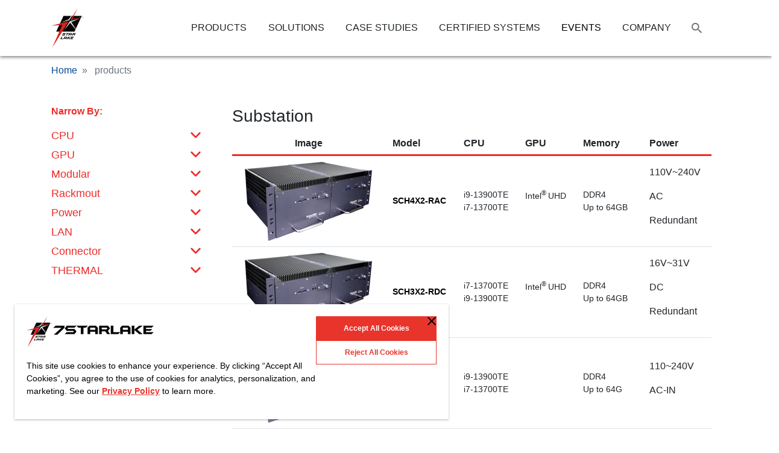

--- FILE ---
content_type: text/html; charset=UTF-8
request_url: https://7starlake.com/products/energy/substation
body_size: 27845
content:
<!DOCTYPE html>
<html lang="en" dir="ltr" prefix="content: http://purl.org/rss/1.0/modules/content/  dc: http://purl.org/dc/terms/  foaf: http://xmlns.com/foaf/0.1/  og: http://ogp.me/ns#  rdfs: http://www.w3.org/2000/01/rdf-schema#  schema: http://schema.org/  sioc: http://rdfs.org/sioc/ns#  sioct: http://rdfs.org/sioc/types#  skos: http://www.w3.org/2004/02/skos/core#  xsd: http://www.w3.org/2001/XMLSchema# ">
  <head>
    <meta charset="utf-8" />
<script async src="https://www.googletagmanager.com/gtag/js?id=UA-64819729-4"></script>
<script>window.dataLayer = window.dataLayer || [];function gtag(){dataLayer.push(arguments)};gtag("js", new Date());gtag("set", "developer_id.dMDhkMT", true);gtag("config", "UA-64819729-4", {"groups":"default","anonymize_ip":true,"page_placeholder":"PLACEHOLDER_page_path"});</script>
<meta name="abstract" content="Rugged Computer (MIL-STD-810) for military vehicle, IP65 Visual Systems for naval operations and maritime environment, PCIe/104 Air-borne computer for Aero-Space applications" />
<meta name="keywords" content="rugged embedded computer, GPU server, fanless mission computer, Rackmount fanless server" />
<link rel="canonical" href="https://7starlake.com/products/energy/substation" />
<meta name="robots" content="index, follow" />
<link rel="shortlink" href="https://7starlake.com/" />
<meta name="news_keywords" content="rugged computer, GPU server" />
<meta name="generator" content="Drupal 8 (https://www.drupal.org)" />
<meta name="referrer" content="strict-origin-when-cross-origin" />
<meta name="rights" content="Copyright 2019 7StarLake® All Rights Reserved." />
<meta property="og:image" content="https://7starlake.com/themes/custom/sevenstarlake/assets/images/OG_img.jpg" />
<meta name="Generator" content="Drupal 10 (https://www.drupal.org)" />
<meta name="MobileOptimized" content="width" />
<meta name="HandheldFriendly" content="true" />
<meta name="viewport" content="width=device-width, initial-scale=1.0" />
<link rel="stylesheet" href="https://fonts.googleapis.com/css?family=Noto+Sans+TC:100,300,500,700,900,regular&amp;subset=chinese-traditional&amp;display=swap" media="all" />
<style>div#sliding-popup, div#sliding-popup .eu-cookie-withdraw-banner, .eu-cookie-withdraw-tab {background: #ffffff} div#sliding-popup.eu-cookie-withdraw-wrapper { background: transparent; } #sliding-popup h1, #sliding-popup h2, #sliding-popup h3, #sliding-popup p, #sliding-popup label, #sliding-popup div, .eu-cookie-compliance-more-button, .eu-cookie-compliance-secondary-button, .eu-cookie-withdraw-tab { color: #ffffff;} .eu-cookie-withdraw-tab { border-color: #ffffff;}</style>
<link rel="icon" href="/themes/custom/sevenstarlake/starlake_fav.ico" type="image/vnd.microsoft.icon" />
<link rel="alternate" hreflang="en" href="https://7starlake.com/products/energy/substation" />

    <title>Substation | 7STARLAKE</title>
    <link rel="stylesheet" media="all" href="/sites/default/files/css/optimized/css_TncG2GSA3JF8zn4kViPvDuv5gksJwrB3RzumEyd9tbg.yR3-pR1P-KmLrA0GB_N10zVyF3gtFV3IciR42v7hWF4.css?t62es0" />
<link rel="stylesheet" media="all" href="/sites/default/files/css/optimized/css_xnDYBl4OD9snX7Sf9EyJ9VkzRg71lff1OegyGLU8z1w.l_5ZkiCBh5EcPa_3_oVW7iVMoKNAq5rw47oEzn5A4uM.css?t62es0" />
<link rel="stylesheet" media="all" href="/sites/default/files/css/optimized/css_gfUtLDXi72df47AexuJ-vm_wJb2QkME0vEvBnJxO6dA.x5nsh_uKblK9k6iDq9xx7vDex30jZc5ML0YXij4JCf0.css?t62es0" />
<link rel="stylesheet" media="all" href="/sites/default/files/css/optimized/css_CYXnyo1qFoxHAoBBNsSqN8PVNbP8sxeQ_LtauZ50Wgs.g1uXGwNn2HpE6NbJGbnMjYWIh7kyfoVz_UhSlBh2o3s.css?t62es0" />
<link rel="stylesheet" media="all" href="/sites/default/files/css/optimized/css_QF7anExUIQ9m7lRlQYpqk7QebuejK_k7Tyzw3UgZ-hg.PZJw_IXbQZH7i6WEC-FHNDBoI3_PTyzLEmC7wWy4oTU.css?t62es0" />
<link rel="stylesheet" media="all" href="/sites/default/files/css/optimized/css_7QllbjqoprdCwoIdo3V7DWqJKkTBOzMJn-xZmsutiww.8xdGy7dXc6zJNYRxgF4k0vgBhKloby5N-_V1MMOlg8A.css?t62es0" />
<link rel="stylesheet" media="all" href="/sites/default/files/css/optimized/css_hnJTGN1fzih_ZZssV428NML2NhpFxXlJrqaLNgE8CHo.F9pmb7LygmrpoeT1fXJA7PaAVf2oWybBXF5F5Eihki4.css?t62es0" />
<link rel="stylesheet" media="all" href="/sites/default/files/css/optimized/css__13fw7LchbE-h7zw4b3GPIwiFWcaKaefv7L39uOe9so.KNMtBlCBCom77JyoWGB48Q3ueDS7rzZa_7XYX8jrDaA.css?t62es0" />
<link rel="stylesheet" media="all" href="/sites/default/files/css/optimized/css_0jPT-BWLonFoD1a1XPcxcniBn9WgukRnniaE-xYrMIs.eYuzxX6GcmG8wPZRhL7aCvvGdgilCJbuAMMEoRSvz4o.css?t62es0" />
<link rel="stylesheet" media="all" href="/sites/default/files/css/optimized/css_wcTRp4Ty5SGu4F6Mj_Src4xCVH1pAn1ZKdFhbgibbUI.Sk-ip5PYfIjxUJ83DbxAtt7sIYi2qRj5I2X4c7e8Vm0.css?t62es0" />
<link rel="stylesheet" media="all" href="/sites/default/files/css/optimized/css_XYJeCymlgeYq2fA8gUC7CjnYFGGkur-vgRftab7u22k.kpMc62oK0cmz6PxvM1ud_W8MfI7jbwibsQJBwUKnj6o.css?t62es0" />
<link rel="stylesheet" media="all" href="/sites/default/files/css/optimized/css_GbvmbJJu3etNuvRxzgpArn9FbrGIPob5sKfVZm03KVw.b0Zuw7zuYwqRxAI1V79cTc_023d639V2bQ6KyuEtbY0.css?t62es0" />
<link rel="stylesheet" media="all" href="/sites/default/files/css/optimized/css_Q6hS9heFRWwmGWvo9WsD_D6nDHdUaUnYt6sC6_oX9L8.KZBkzzAnxe-rSrbfNF3hMC36Vi24PspRllNxk4SA9Ww.css?t62es0" />
<link rel="stylesheet" media="all" href="/sites/default/files/css/optimized/css_41w6dBZ448pJSogyLgoToui9MDm8KnZHhhxIUFUonds.PQ-2T_xzJKQYbbkpGgIM9A4s115DO680EaZM47Z16XI.css?t62es0" />
<link rel="stylesheet" media="all" href="/sites/default/files/css/optimized/css_JCU_zSqQm3rvBIXWevl-Uch6AS6Fms27h_AxAbdSM2A.2mNgp1qsab5wdrSlpKLQv707xKZ0u6LnqctpgDVxkVk.css?t62es0" />
<link rel="stylesheet" media="all" href="/sites/default/files/css/optimized/css__7a65Qsn2GbI6R4HiSGaSbf2n93vUm8S71hKr7aus8Y.0Qb5zpcCHmzpoF5ZOnDsfklWZn6rg3JsnrG0c7cJ-44.css?t62es0" />
<link rel="stylesheet" media="all" href="/sites/default/files/css/optimized/css_PRpLCpZQr4zTfafBQvuU6Ai1fdWr3UHToA3uiawHjkM.fLPfLB0XwmNrMgpuaRfK4T-BBNy7nDIXycFgFzdHoEQ.css?t62es0" />
<link rel="stylesheet" media="all" href="/sites/default/files/css/optimized/css_xGw-5OBOcaeP7KLjweRpTsPirUKfcIO0gCb44b2OTmg.aIU03ORtHL5FiqgX7z8YvgqA6WUw4RLogeSH__Chz7M.css?t62es0" />
<link rel="stylesheet" media="all" href="/sites/default/files/css/optimized/css_Q7zLgQvyD3dkOHXnT2wFwjtThfQupYWs-a29sqLPi4I.NBaa9xsCtF_rCNvid3JjjAs77Sb-JtnwFbAZvmTkOJs.css?t62es0" />
<link rel="stylesheet" media="all" href="/sites/default/files/css/optimized/css_oggDakPrdTiLz-NcBuhZnh_jeWvT5-GcfBSxzGdGE1Q.bIoU7F1kR9rJzMD3XKcneloyH-E1LzIk1UkkZTtm7rw.css?t62es0" />
<link rel="stylesheet" media="all" href="/sites/default/files/css/optimized/css_L9A-HLoU-xhFHYUhxV8nA3mf-timxPnANZJ1WfKUyEw.S0oPNkDF-CYwGheCW14VrFNrtRc6GpWbJNTRbEuJ-8M.css?t62es0" />
<link rel="stylesheet" media="all" href="/sites/default/files/css/optimized/css_WW857QUKfBHotxEk7DCPodsIvLWWljZ9Q8yOxxTmfMw.Bo0iKvHhnmyBvRlCIPv2Khb35svkL17ngTmPZE_JqNY.css?t62es0" />
<link rel="stylesheet" media="all" href="/sites/default/files/css/optimized/css_f1Zt45kqsqWg72y3t6frhoN8sXtZUhzusxm3-kIerMU.i3DGTGByUvKIZS12iLevwgSlh9rLSlhtvVS9UdO1SE4.css?t62es0" />
<link rel="stylesheet" media="all" href="/sites/default/files/css/optimized/css_FzjpjglncSMzTeEFNT607ZAY9MsY5Hx_0dSrmWQQT7U.y9GwYPOVN_znC-BLfbICT-OTwnG6KUNwWHjC0NSh_fc.css?t62es0" />
<link rel="stylesheet" media="all" href="/sites/default/files/css/optimized/css_EDhY7A4CT9q1D4ABdowNucxoIhIzXc_M9v3Xyc0LxsA.-CjdSKd9Xk0Oi3G-ZZ_9wIJCqCo0_DxeMHAmVzV3NX8.css?t62es0" />
<link rel="stylesheet" media="all" href="/sites/default/files/css/optimized/css_B_iwlDjWvc23_J9Sm2hSByALDOyz3-NTAHgc_DxEsJQ.ha9Jbt0xHRF6EXbbfV8awA61tPsfI9r3oObuicLVbzw.css?t62es0" id="drupal-blocks" />
<link rel="stylesheet" media="all" href="/sites/default/files/css/optimized/css_Za1Pbd5j7Fd1QuhipuZL4yeft7lKjYPfx_ULv5syn1I.baki0QnqzYjeAx2dhheWdybP2SjcIdpTXtNKFByehHs.css?t62es0" />
<link rel="stylesheet" media="all" href="/sites/default/files/css/optimized/css_2i5jIfJNIkiwASmF0uKvJidGQHeASwEGiTvJ_tsDsh4.3PpCQbLmGaEdr-Igcfc77TPlkDnIdVBNhaYqTeKUDG8.css?t62es0" />
<link rel="stylesheet" media="all" href="/sites/default/files/css/optimized/css_YWfgi1uSKwnr0PL_jkMIcNofgoz_0JsmKs0QRQJS1hw.WdYOsmFlQZzIMmli8KJHvyBgisDfjVWCuOjnTi3TvDQ.css?t62es0" />
<link rel="stylesheet" media="all" href="/sites/default/files/css/optimized/css_QJqwRliU2BimtiQoE2AM_SX2WEvv-ZGh0axWNNCRncI.TSdsSG32tdIT0KMUUohTbxR3iqOQzvS3qmKmAm8yFgE.css?t62es0" />
<link rel="stylesheet" media="all" href="/sites/default/files/css/optimized/css_Z2V5xDzxlZRU1dmXzR6KEMQmsd_-dCUbu58h5WlI9_Y.jLAgbfOy4JU0G6SxiCUu4qAtjW2Wq1qAgiB4diqy5fo.css?t62es0" />
<link rel="stylesheet" media="all" href="/sites/default/files/css/optimized/css_wjDe7rLboFZhTd3YssIYTAG2tCYxkCiPuf3IRVankOU.o6OmBnUATBrtMD3Xbqq27AnC_avqlT53oCrOd8qSYAI.css?t62es0" />

    <script src="//use.fontawesome.com/releases/v6.4.2/js/all.js" defer crossorigin="anonymous"></script>
<script src="//use.fontawesome.com/releases/v6.4.2/js/v4-shims.js" defer crossorigin="anonymous"></script>

  </head>
  <body class="fontyourface">
        <a href="#main-content" class="visually-hidden focusable">
      Skip to main content
    </a>
    
      <div class="dialog-off-canvas-main-canvas" data-off-canvas-main-canvas>
    <div class="page">
  


<nav class="navbar navbar-expand-lg justify-content-between navbar-light sticky-top bg-light">
      <div class="container">
      <div class="wrapper d-flex justify-content-between w-100">
  
                  
  <div class="block block--sevenstarlake-branding">

  
    

    
  <a href="/" class="navbar-brand d-flex align-items-center " aria-label="7STARLAKE">
            <img src="/themes/custom/sevenstarlake/assets/images/logo.png" alt="7STARLAKE logo" class="mr-2" />

        7STARLAKE
  </a>


  </div>


          
  <div class="navbar-container d-flex flex-row justify-content-between align-items-center">
              
                    
  <div class="block block--zhudaolan">

  
    

      
<ul id="superfish-main" class="menu sf-menu sf-main sf-horizontal sf-style-none" role="menu" aria-label="Menu">
  

            
  <li id="main-menu-link-contenta5b2e62a-8924-4cf2-9c90-794d4d1b20e2" class="active-trail sf-depth-1 menuparent  menuparent" role="none">
              <span class="sf-depth-1 menuparent nolink" role="menuitem" aria-haspopup="true" aria-expanded="false">PRODUCTS</span>
        <ul class="sf-multicolumn" role="menu">
    <li class="sf-multicolumn-wrapper " role="none">
              <ol role="menu">      

                      
  <li id="main-menu-link-content72891b0b-ec73-4e95-83bc-85a0c2337a8b" class="sf-depth-2 sf-multicolumn-column menuparent  menuparent sf-multicolumn-column" role="none">
        <div class="sf-multicolumn-column">
              <span class="sf-depth-2 menuparent nolink" role="menuitem" aria-haspopup="true" aria-expanded="false">Board</span>
                  <ol role="menu">      

  
  <li id="main-menu-link-contentdb884413-e4a3-48dd-a23a-6e183677fc88" class="sf-depth-3 sf-no-children" role="none">
              <a href="/products/board/35" class="sf-depth-3" role="menuitem">3.5&quot;</a>
                      </li>


  
  <li id="main-menu-link-content31825be8-75e3-4c55-a7c0-8d82e06cb6d9" class="sf-depth-3 sf-no-children" role="none">
              <a href="/products/boards/COMe" class="sf-depth-3" role="menuitem">COMe</a>
                      </li>


  
  <li id="main-menu-link-content6f9410e9-149e-4b2d-98c0-8eb91183c556" class="sf-depth-3 sf-no-children" role="none">
              <a href="/products/boards/com-hpc" class="sf-depth-3" role="menuitem">COM-HPC</a>
                      </li>


  
  <li id="main-menu-link-content7289ba98-6f68-4bad-b4cd-c520785a06fb" class="sf-depth-3 sf-no-children" role="none">
              <a href="/products/boards/ebx" class="sf-depth-3" role="menuitem">EBX</a>
                      </li>


  
  <li id="main-menu-link-content606457d9-ffe2-4141-be0b-e0801d5b481d" class="sf-depth-3 sf-no-children" role="none">
              <a href="/products/boards/pcie104" class="sf-depth-3" role="menuitem">PCIe/104</a>
                      </li>


  
  <li id="main-menu-link-contentdf1c2a09-ee51-444d-9474-694979444cc3" class="sf-depth-3 sf-no-children" role="none">
              <a href="/products/boards/power" class="sf-depth-3" role="menuitem">Power</a>
                      </li>


  
  <li id="main-menu-link-contentecbf71bd-029b-4106-9e41-7e27b1631338" class="sf-depth-3 sf-no-children" role="none">
              <a href="/products/board/vpx" class="sf-depth-3" role="menuitem">VPX</a>
                      </li>


      </ol>            </div>  </li>


                      
  <li id="main-menu-link-contentf77d2e8a-e051-41cf-a0a1-0cf3362c0a5d" class="sf-depth-2 sf-multicolumn-column menuparent  menuparent sf-multicolumn-column" role="none">
        <div class="sf-multicolumn-column">
              <span class="sf-depth-2 menuparent nolink" role="menuitem" aria-haspopup="true" aria-expanded="false">Fanless Server</span>
                  <ol role="menu">      

  
  <li id="main-menu-link-content4d12f708-884d-4d6c-98c3-e9860e1db70d" class="sf-depth-3 sf-no-children" role="none">
              <a href="/products/fanless-server/1u" class="sf-depth-3" role="menuitem">1U</a>
                      </li>


  
  <li id="main-menu-link-contentd4e45d3c-02d9-4311-8680-4e2b5d366eb1" class="sf-depth-3 sf-no-children" role="none">
              <a href="/products/fanless-server/2u3u" class="sf-depth-3" role="menuitem">2U/3U</a>
                      </li>


      </ol>            </div>  </li>


                      
  <li id="main-menu-link-content9f6f9450-3058-4340-896f-4d08e26f9773" class="sf-depth-2 sf-multicolumn-column menuparent  menuparent sf-multicolumn-column" role="none">
        <div class="sf-multicolumn-column">
              <span class="sf-depth-2 menuparent nolink" role="menuitem" aria-haspopup="true" aria-expanded="false">SFF-IP65</span>
                  <ol role="menu">      

  
  <li id="main-menu-link-content3280fa29-8955-46fb-b6f6-eb052677affd" class="sf-depth-3 sf-no-children" role="none">
              <a href="/products/sff-ip65/1u-12" class="sf-depth-3" role="menuitem">1U½</a>
                      </li>


  
  <li id="main-menu-link-contentc3ebd2e3-5aff-4d2c-be1c-9fa1cdef3215" class="sf-depth-3 sf-no-children" role="none">
              <a href="/products/sff-ip65/2u-12" class="sf-depth-3" role="menuitem">2U½</a>
                      </li>


  
  <li id="main-menu-link-content1f22805d-dcc2-4702-a459-28fd327ea12d" class="sf-depth-3 sf-no-children" role="none">
              <a href="/products/sff-ip65/custom" class="sf-depth-3" role="menuitem">Custom</a>
                      </li>


      </ol>            </div>  </li>


                      
  <li id="main-menu-link-content90f69320-35eb-4f38-9856-269ba3a526fb" class="sf-depth-2 sf-multicolumn-column menuparent  menuparent sf-multicolumn-column" role="none">
        <div class="sf-multicolumn-column">
              <span class="sf-depth-2 menuparent nolink" role="menuitem" aria-haspopup="true" aria-expanded="false">RUGGED SERVER</span>
                  <ol role="menu">      

  
  <li id="main-menu-link-contentdfd4687f-578e-4a08-94ec-925c73c3c3da" class="sf-depth-3 sf-no-children" role="none">
              <a href="/products/rugged-server/1u" class="sf-depth-3" role="menuitem">1U</a>
                      </li>


  
  <li id="main-menu-link-contentf0ec3d5a-67dd-4a6a-b2c4-4be2d1543125" class="sf-depth-3 sf-no-children" role="none">
              <a href="/products/rugged-server/2u3u" class="sf-depth-3" role="menuitem">2U/3U</a>
                      </li>


  
  <li id="main-menu-link-content733a9b73-f9a6-455d-95b2-6cd47f3a5c51" class="sf-depth-3 sf-no-children" role="none">
              <a href="/products/rugged-server/4u" class="sf-depth-3" role="menuitem">4U</a>
                      </li>


  
  <li id="main-menu-link-contentb047dc89-14e7-429c-8524-2a09a12f92f3" class="sf-depth-3 sf-no-children" role="none">
              <a href="/products/rugged-server/amd" class="sf-depth-3" role="menuitem">AMD</a>
                      </li>


  
  <li id="main-menu-link-content99fd6d69-4835-45c0-b5a5-e86100c21a42" class="sf-depth-3 sf-no-children" role="none">
              <a href="/products/rugged-server/ip65-xeon" class="sf-depth-3" role="menuitem">IP65-Xeon</a>
                      </li>


  
  <li id="main-menu-link-content8b7e1d83-4a44-4eac-abaf-f7f50c81100f" class="sf-depth-3 sf-no-children" role="none">
              <a href="/products/rugged-server/ip65-xeon-d" class="sf-depth-3" role="menuitem">IP65-Xeon D</a>
                      </li>


  
  <li id="main-menu-link-content7ddaac09-c3fc-48d0-bbea-62cab5c7723f" class="sf-depth-3 sf-no-children" role="none">
              <a href="/products/rugged-server/ip65-xeon-sp" class="sf-depth-3" role="menuitem">IP65-Xeon SP</a>
                      </li>


      </ol>            </div>  </li>


                      
  <li id="main-menu-link-contentf62c0887-b30b-4a70-b421-56b89737f222" class="sf-depth-2 sf-multicolumn-column menuparent  menuparent sf-multicolumn-column" role="none">
        <div class="sf-multicolumn-column">
              <span class="sf-depth-2 menuparent nolink" role="menuitem" aria-haspopup="true" aria-expanded="false">Dell Military</span>
                  <ol role="menu">      

  
  <li id="main-menu-link-content88f83cd9-8baf-4b2c-b35a-5770f8c31636" class="sf-depth-3 sf-no-children" role="none">
              <a href="/products/dell-military/1u" class="sf-depth-3" role="menuitem">1U</a>
                      </li>


  
  <li id="main-menu-link-contentc2085ede-5cd8-4303-ba69-a77fb8c8a863" class="sf-depth-3 sf-no-children" role="none">
              <a href="/products/dell-military/2u" class="sf-depth-3" role="menuitem">2U</a>
                      </li>


      </ol>            </div>  </li>


                      
  <li id="main-menu-link-content251b6ee0-11b7-4dc5-b628-f9b31ecdf2ab" class="sf-depth-2 sf-multicolumn-column menuparent  menuparent sf-multicolumn-column" role="none">
        <div class="sf-multicolumn-column">
              <span class="sf-depth-2 menuparent nolink" role="menuitem" aria-haspopup="true" aria-expanded="false">IP65-Liquid Cooled</span>
                  <ol role="menu">      

  
  <li id="main-menu-link-content4fd9e90b-1c88-4c5c-85d4-7b1af7adb06e" class="sf-depth-3 sf-no-children" role="none">
              <a href="/products/liquid-cooled/rackmount" class="sf-depth-3" role="menuitem">Rackmount</a>
                      </li>


  
  <li id="main-menu-link-content1f82d9a0-be75-4669-ba03-930c72ea6cc9" class="sf-depth-3 sf-no-children" role="none">
              <a href="/products/liquid-cooled/atr" class="sf-depth-3" role="menuitem">ATR</a>
                      </li>


      </ol>            </div>  </li>


                      
  <li id="main-menu-link-contentf0f5ceed-9ff3-4138-82c7-861cabdd0ae9" class="sf-depth-2 sf-multicolumn-column menuparent  menuparent sf-multicolumn-column" role="none">
        <div class="sf-multicolumn-column">
              <span class="sf-depth-2 menuparent nolink" role="menuitem" aria-haspopup="true" aria-expanded="false">Panel PC</span>
                  <ol role="menu">      

  
  <li id="main-menu-link-content0c4710c3-3cc2-479f-b0a4-c123b8bc694a" class="sf-depth-3 sf-no-children" role="none">
              <a href="/products/panel-pc/display" class="sf-depth-3" role="menuitem">Display</a>
                      </li>


  
  <li id="main-menu-link-content8690f473-d90d-4908-b919-398e971b095e" class="sf-depth-3 sf-no-children" role="none">
              <a href="/products/panel-pc/laptop" class="sf-depth-3" role="menuitem">Laptop</a>
                      </li>


  
  <li id="main-menu-link-contentfc4280c9-1948-467c-a1d0-486e31c49ea3" class="sf-depth-3 sf-no-children" role="none">
              <a href="/products/panel-pc/military-console" class="sf-depth-3" role="menuitem">Military Console</a>
                      </li>


  
  <li id="main-menu-link-content65aa436e-084e-4491-9861-50adb9213652" class="sf-depth-3 sf-no-children" role="none">
              <a href="/products/panel-pc/panel-computer" class="sf-depth-3" role="menuitem">Panel Computer</a>
                      </li>


  
  <li id="main-menu-link-content73ec471a-a077-4479-bd1d-79a23faf4128" class="sf-depth-3 sf-no-children" role="none">
              <a href="/products/panel-pc/tablet" class="sf-depth-3" role="menuitem">Tablet</a>
                      </li>


      </ol>            </div>  </li>


                      
  <li id="main-menu-link-content896c4723-dc55-4ed4-a4f2-48e60b144b5e" class="sf-depth-2 sf-multicolumn-column menuparent  menuparent sf-multicolumn-column" role="none">
        <div class="sf-multicolumn-column">
              <span class="sf-depth-2 menuparent nolink" role="menuitem" aria-haspopup="true" aria-expanded="false">Defense</span>
                  <ol role="menu">      

  
  <li id="main-menu-link-contenteb985d94-8ed9-41cc-9518-96b6f8db9ec0" class="sf-depth-3 sf-no-children" role="none">
              <a href="/products/defense/storage" class="sf-depth-3" role="menuitem">Storage</a>
                      </li>


  
  <li id="main-menu-link-content14bd8454-f218-432c-875a-057aa4dbfd07" class="sf-depth-3 sf-no-children" role="none">
              <a href="/products/defense/air-borne" class="sf-depth-3" role="menuitem">Air Borne</a>
                      </li>


  
  <li id="main-menu-link-contentc2e827ae-f6d4-49de-9ec6-f0476cdc55b8" class="sf-depth-3 sf-no-children" role="none">
              <a href="/products/defense/rugged-1u-server" class="sf-depth-3" role="menuitem">Rugged 1U Server</a>
                      </li>


  
  <li id="main-menu-link-content49bfeadd-8d27-4cf9-a3d5-892f1928aa4a" class="sf-depth-3 sf-no-children" role="none">
              <a href="/products/defense/switch" class="sf-depth-3" role="menuitem">Switch</a>
                      </li>


  
  <li id="main-menu-link-contentd62a94a5-13ab-4dc7-bf81-7a9305e1d80f" class="sf-depth-3 sf-no-children" role="none">
              <a href="/products/defense/sff" class="sf-depth-3" role="menuitem">SFF</a>
                      </li>


  
  <li id="main-menu-link-contenta1c9c1ff-d535-49ab-9a39-235d33780e82" class="sf-depth-3 sf-no-children" role="none">
              <a href="/products/defense/Video%20Distrbution" class="sf-depth-3" role="menuitem">Video Distrbution</a>
                      </li>


  
  <li id="main-menu-link-content325c6b60-abf1-4524-8acf-604a7c2b3138" class="sf-depth-3 sf-no-children" role="none">
              <a href="/products/defense/vpx-mission-computer" class="sf-depth-3" role="menuitem">VPX Mission Computer</a>
                      </li>


      </ol>            </div>  </li>


                      
  <li id="main-menu-link-contentde2e6f5e-2390-4bee-9c7f-361877677405" class="sf-depth-2 sf-multicolumn-column menuparent  menuparent sf-multicolumn-column" role="none">
        <div class="sf-multicolumn-column">
              <span class="sf-depth-2 menuparent nolink" role="menuitem" aria-haspopup="true" aria-expanded="false">Ampere</span>
                  <ol role="menu">      

  
  <li id="main-menu-link-contentae6af98d-4342-46a8-b92e-9892a5b95483" class="sf-depth-3 sf-no-children" role="none">
              <a href="/products/ampere-altra/m128" class="sf-depth-3" role="menuitem">M128</a>
                      </li>


  
  <li id="main-menu-link-contentd81760f5-e4aa-4424-a512-966e560d305a" class="sf-depth-3 sf-no-children" role="none">
              <a href="/products/ampere-altra/q64" title="/taxonomy/term/280" class="sf-depth-3" role="menuitem">Q64</a>
                      </li>


  
  <li id="main-menu-link-contentfff62f74-66e1-4aad-8011-26ee89d5ed9a" class="sf-depth-3 sf-no-children" role="none">
              <a href="/products/ampere-altra/rugged" class="sf-depth-3" role="menuitem">Rugged</a>
                      </li>


      </ol>            </div>  </li>


                      
  <li id="main-menu-link-contentdc69d58b-924a-4535-88b2-3afb766596b6" class="sf-depth-2 sf-multicolumn-column menuparent  menuparent sf-multicolumn-column" role="none">
        <div class="sf-multicolumn-column">
              <span class="sf-depth-2 menuparent nolink" role="menuitem" aria-haspopup="true" aria-expanded="false">Nvidia</span>
                  <ol role="menu">      

  
  <li id="main-menu-link-contentcaa27840-11de-4a94-8f86-90ebfd3c7ba2" class="sf-depth-3 sf-no-children" role="none">
              <a href="/products/nvidia/dgx" class="sf-depth-3" role="menuitem">DGX</a>
                      </li>


  
  <li id="main-menu-link-content44b71d3c-f4b2-4d3d-8337-3cfaadb11976" class="sf-depth-3 sf-no-children" role="none">
              <a href="/products/nvidia/orin-nx" class="sf-depth-3" role="menuitem">Orin NX</a>
                      </li>


  
  <li id="main-menu-link-contenta28f9f8e-8f67-4105-b098-0a71b3f9b626" class="sf-depth-3 sf-no-children" role="none">
              <a href="/products/nvidia/orin-agx" class="sf-depth-3" role="menuitem">Orin AGX</a>
                      </li>


  
  <li id="main-menu-link-contentce1d19c7-fa97-4b09-8e43-82d6bf882788" class="sf-depth-3 sf-no-children" role="none">
              <a href="/products/nvidia/thor-agx" class="sf-depth-3" role="menuitem">THOR AGX</a>
                      </li>


      </ol>            </div>  </li>


                      
  <li id="main-menu-link-content48f96855-aece-4d22-bc22-8068dcbc9ecc" class="active-trail sf-depth-2 sf-multicolumn-column menuparent  menuparent sf-multicolumn-column" role="none">
        <div class="sf-multicolumn-column">
              <span class="sf-depth-2 menuparent nolink" role="menuitem" aria-haspopup="true" aria-expanded="false">Energy</span>
                  <ol role="menu">      

  
  <li id="main-menu-link-content5b3a7ac2-36be-4a7e-9397-bd1c34b11729" class="sf-depth-3 sf-no-children" role="none">
              <a href="/products/energy/gateway" class="sf-depth-3" role="menuitem">Gateway</a>
                      </li>


  
  <li id="main-menu-link-content64839a02-c5aa-4cb2-aa1e-f5459e9c0ce3" class="sf-depth-3 sf-no-children" role="none">
              <a href="/products/energy/micro-grid" class="sf-depth-3" role="menuitem">Micro-Grid</a>
                      </li>


  
  <li id="main-menu-link-content07405f8a-99ae-46f4-ad14-369619f9ec94" class="active-trail sf-depth-3 sf-no-children" role="none">
              <a href="/products/energy/substation" class="is-active sf-depth-3" role="menuitem">Substation</a>
                      </li>


      </ol>            </div>  </li>


                      
  <li id="main-menu-link-contenta5930f63-448a-4feb-b513-69f48f85eb93" class="sf-depth-2 sf-multicolumn-column menuparent  menuparent sf-multicolumn-column" role="none">
        <div class="sf-multicolumn-column">
              <span class="sf-depth-2 menuparent nolink" role="menuitem" aria-haspopup="true" aria-expanded="false">Transport</span>
                  <ol role="menu">      

  
  <li id="main-menu-link-contentb0db4e74-11e9-43eb-bfac-f8faba46c75c" class="sf-depth-3 sf-no-children" role="none">
              <a href="/products/transport/gmsl-camera" class="sf-depth-3" role="menuitem">GMSL Camera</a>
                      </li>


  
  <li id="main-menu-link-content481c9da2-ec2c-4917-aaa8-89563ccc6133" class="sf-depth-3 sf-no-children" role="none">
              <a href="/products/transport/en50155" class="sf-depth-3" role="menuitem">EN50155</a>
                      </li>


  
  <li id="main-menu-link-content84fc20cc-9f56-49f6-ae61-be49c9eb2137" class="sf-depth-3 sf-no-children" role="none">
              <a href="/products/transport/usv-maritime" class="sf-depth-3" role="menuitem">USV-Maritime</a>
                      </li>


  
  <li id="main-menu-link-content695f7089-78bb-4092-8936-e119b20a5ba1" class="sf-depth-3 sf-no-children" role="none">
              <a href="/products/transport/ugv-vehicle" class="sf-depth-3" role="menuitem">UGV- Vehicle</a>
                      </li>


      </ol>            </div>  </li>


      </ol>        </li></ul>      </li>


            
  <li id="main-menu-link-content0b1f2d19-7506-454e-8d9d-7c4d368a406a" class="sf-depth-1 menuparent  menuparent" role="none">
              <span class="sf-depth-1 menuparent nolink" role="menuitem" aria-haspopup="true" aria-expanded="false">SOLUTIONS</span>
        <ul class="sf-multicolumn" role="menu">
    <li class="sf-multicolumn-wrapper " role="none">
              <ol role="menu">      

                      
  <li id="main-menu-link-contentc1b7aecb-fbd7-4bba-baef-d7a8d0aede22" class="sf-depth-2 sf-multicolumn-column menuparent  menuparent sf-multicolumn-column" role="none">
        <div class="sf-multicolumn-column">
              <span class="sf-depth-2 menuparent nolink" role="menuitem" aria-haspopup="true" aria-expanded="false">Military Laptop</span>
                  <ol role="menu">      

  
  <li id="main-menu-link-contentbdc907b0-1d54-4fdf-b3f6-57395c80d486" class="sf-depth-3 sf-no-children" role="none">
              <a href="/case-studies/airborne-modular-computer-pcie104" title="Airborne Mission" class="sf-depth-3" role="menuitem">Airborne Mission</a>
                      </li>


  
  <li id="main-menu-link-content793279d1-acd2-4063-8b89-8fedab71794c" class="sf-depth-3 sf-no-children" role="none">
              <a href="/solutions/gpu-fpga-laptops" class="sf-depth-3" role="menuitem">Sensor-to-Decision in One Unit</a>
                      </li>


      </ol>            </div>  </li>


                      
  <li id="main-menu-link-content1089f673-e550-4850-bf51-2fe39193fd4f" class="sf-depth-2 sf-multicolumn-column menuparent  menuparent sf-multicolumn-column" role="none">
        <div class="sf-multicolumn-column">
              <span class="sf-depth-2 menuparent nolink" role="menuitem" aria-haspopup="true" aria-expanded="false">Land Systems</span>
                  <ol role="menu">      

  
  <li id="main-menu-link-content82c3b8e0-94fe-49aa-aa4f-33e008949128" class="sf-depth-3 sf-no-children" role="none">
              <a href="/solution/land-system" class="sf-depth-3" role="menuitem">Land Systems</a>
                      </li>


      </ol>            </div>  </li>


                      
  <li id="main-menu-link-content6055acee-0d2e-4cf8-aef6-dc85e4d7b8eb" class="sf-depth-2 sf-multicolumn-column menuparent  menuparent sf-multicolumn-column" role="none">
        <div class="sf-multicolumn-column">
              <span class="sf-depth-2 menuparent nolink" role="menuitem" aria-haspopup="true" aria-expanded="false">Anti-Drone System</span>
                  <ol role="menu">      

  
  <li id="main-menu-link-content9a1d81c9-90e5-4ea2-81d5-c7dde5f665b2" class="sf-depth-3 sf-no-children" role="none">
              <a href="/solutions/anti-drone-system/integrated-anti-drone-system" class="sf-depth-3" role="menuitem">Integrated Anti-Drone System</a>
                      </li>


      </ol>            </div>  </li>


                      
  <li id="main-menu-link-content28e3b158-1cd0-4ca2-a943-d526f25b3154" class="sf-depth-2 sf-multicolumn-column menuparent  menuparent sf-multicolumn-column" role="none">
        <div class="sf-multicolumn-column">
              <span class="sf-depth-2 menuparent nolink" role="menuitem" aria-haspopup="true" aria-expanded="false">Liquid Cooled GPU System</span>
                  <ol role="menu">      

  
  <li id="main-menu-link-contentd35d870a-6214-403a-95e4-76f5beae6169" class="sf-depth-3 sf-no-children" role="none">
              <a href="/solutions/liquid-cooled-server/liquid-cooled-server" class="sf-depth-3" role="menuitem">Rackmount Server</a>
                      </li>


  
  <li id="main-menu-link-content9ffbe1b6-946a-4c6c-a0a1-1efb285c9c36" class="sf-depth-3 sf-no-children" role="none">
              <a href="/solutions/liquid-cooled-system/liquid-cooling-atr-system" class="sf-depth-3" role="menuitem">3U VPX ATR System</a>
                      </li>


      </ol>            </div>  </li>


                      
  <li id="main-menu-link-contentd5b3c90c-153e-4aa2-9141-918e69e841c8" class="sf-depth-2 sf-multicolumn-column menuparent  menuparent sf-multicolumn-column" role="none">
        <div class="sf-multicolumn-column">
              <span class="sf-depth-2 menuparent nolink" role="menuitem" aria-haspopup="true" aria-expanded="false">Small Form Factor</span>
                  <ol role="menu">      

  
  <li id="main-menu-link-contentd4afc427-1947-42b0-813a-2cd4385fdbb5" class="sf-depth-3 sf-no-children" role="none">
              <a href="/solutions/small-form-factor/come%2C-com-hpcs" class="sf-depth-3" role="menuitem">COMe, COM-HPC</a>
                      </li>


  
  <li id="main-menu-link-contenta92f7e02-fcd1-4160-9352-11a5e4d48dcf" class="sf-depth-3 sf-no-children" role="none">
              <a href="/solutions/small-form-factor/pcie-104" class="sf-depth-3" role="menuitem">PCIe/104</a>
                      </li>


      </ol>            </div>  </li>


                      
  <li id="main-menu-link-contentd713adfd-6e73-482b-9ada-c69972ad43ee" class="sf-depth-2 sf-multicolumn-column menuparent  menuparent sf-multicolumn-column" role="none">
        <div class="sf-multicolumn-column">
              <span class="sf-depth-2 menuparent nolink" role="menuitem" aria-haspopup="true" aria-expanded="false">Concurrent RedHawk</span>
                  <ol role="menu">      

  
  <li id="main-menu-link-content3fd11113-fec1-4bd0-a79b-d2b104370e04" class="sf-depth-3 sf-no-children" role="none">
              <a href="/solutions/redhawk-linux-action" class="sf-depth-3" role="menuitem">RedHawk Linux in Action</a>
                      </li>


  
  <li id="main-menu-link-content58bff46a-1e72-4b40-ab76-ab9a5cacb243" class="sf-depth-3 sf-no-children" role="none">
              <a href="/solutions/redhawk-arm-architecture" class="sf-depth-3" role="menuitem">RedHawk for ARM</a>
                      </li>


  
  <li id="main-menu-link-content90f70770-5f36-4f87-9762-a14d7b4959b9" class="sf-depth-3 sf-no-children" role="none">
              <a href="/solutions/redhawk-x86-architecture" class="sf-depth-3" role="menuitem">RedHawk for X86</a>
                      </li>


      </ol>            </div>  </li>


                      
  <li id="main-menu-link-contenta2c85542-7f0f-4899-9ecf-52150679b329" class="sf-depth-2 sf-multicolumn-column menuparent  menuparent sf-multicolumn-column" role="none">
        <div class="sf-multicolumn-column">
              <span class="sf-depth-2 menuparent nolink" role="menuitem" aria-haspopup="true" aria-expanded="false">Rugged GPU Server</span>
                  <ol role="menu">      

  
  <li id="main-menu-link-contentadd83cb6-1bfc-4fff-9855-0d6b840c197a" class="sf-depth-3 sf-no-children" role="none">
              <a href="/solutions/gpu-computer/5g-military-network-servers" class="sf-depth-3" role="menuitem">5G Military Network Servers</a>
                      </li>


  
  <li id="main-menu-link-content96c93bf9-8fdd-4f6d-a6ec-568289f88886" class="sf-depth-3 sf-no-children" role="none">
              <a href="/dell-military-servermobile-command-center" class="sf-depth-3" role="menuitem">Dell Military Server</a>
                      </li>


  
  <li id="main-menu-link-content71adc613-2c19-41c4-87c6-1a35526e7568" class="sf-depth-3 sf-no-children" role="none">
              <a href="/solutions/rugged-server/1u-2u-rugged-server" class="sf-depth-3" role="menuitem">1U 2U Rugged Server</a>
                      </li>


  
  <li id="main-menu-link-content5b83e84d-e76f-4b1a-b173-e87512483397" class="sf-depth-3 sf-no-children" role="none">
              <a href="/solutions/rugged-server/ampere-rugged-sever" class="sf-depth-3" role="menuitem">Ampere Rugged Server</a>
                      </li>


      </ol>            </div>  </li>


                      
  <li id="main-menu-link-content585739d3-80ae-4680-a9f5-6b4c52e14f7d" class="sf-depth-2 sf-multicolumn-column menuparent  menuparent sf-multicolumn-column" role="none">
        <div class="sf-multicolumn-column">
              <span class="sf-depth-2 menuparent nolink" role="menuitem" aria-haspopup="true" aria-expanded="false">Autonomy</span>
                  <ol role="menu">      

  
  <li id="main-menu-link-content680ac1c6-d942-4625-a988-e0a713e9200c" class="sf-depth-3 sf-no-children" role="none">
              <a href="/case-studies/automated-guided-vehicle-agv" class="sf-depth-3" role="menuitem">Automated Guided Vehicle (AGV)</a>
                      </li>


  
  <li id="main-menu-link-contentac2996cc-ff2a-4580-8aae-6dc25e90329d" class="sf-depth-3 sf-no-children" role="none">
              <a href="/market/autonomy/self-driving-shuttle" class="sf-depth-3" role="menuitem">Self-Driving Shuttle</a>
                      </li>


  
  <li id="main-menu-link-contented6ee43b-5f5a-4d10-a183-67eb165a8c7e" class="sf-depth-3 sf-no-children" role="none">
              <a href="/market/military-utility-tactical-truck-mutt" class="sf-depth-3" role="menuitem">Military Utility Tactical Truck</a>
                      </li>


  
  <li id="main-menu-link-content101ea251-7cd0-4330-b6f6-c0494e1c7ae1" class="sf-depth-3 sf-no-children" role="none">
              <a href="/market/autonomy/smart-factory" class="sf-depth-3" role="menuitem">Smart Factory</a>
                      </li>


  
  <li id="main-menu-link-contentdfb8a61f-6853-4b66-ab27-6710473b43b2" class="sf-depth-3 sf-no-children" role="none">
              <a href="/market/autonomy/smart-hospital" class="sf-depth-3" role="menuitem">Smart Hospital</a>
                      </li>


      </ol>            </div>  </li>


      </ol>        </li></ul>      </li>


            
  <li id="main-menu-link-content128dc6e0-bf13-4c18-89a0-389f865b0eb3" class="sf-depth-1 menuparent  menuparent" role="none">
              <span class="sf-depth-1 menuparent nolink" role="menuitem" aria-haspopup="true" aria-expanded="false">CASE STUDIES</span>
        <ul class="sf-multicolumn" role="menu">
    <li class="sf-multicolumn-wrapper " role="none">
              <ol role="menu">      

                      
  <li id="main-menu-link-contentbecae783-07c9-4773-b60e-97729e7dacc1" class="sf-depth-2 sf-multicolumn-column menuparent  menuparent sf-multicolumn-column" role="none">
        <div class="sf-multicolumn-column">
              <span title="Radar System" class="sf-depth-2 menuparent nolink" role="menuitem" aria-haspopup="true" aria-expanded="false">Radar System</span>
                  <ol role="menu">      

  
  <li id="main-menu-link-content490c0162-43aa-4a4e-bebf-b90f040c4b32" class="sf-depth-3 sf-no-children" role="none">
              <a href="/case-studies/role-modern-hardware-elint-operations" title="Modern Elint Hardware" class="sf-depth-3" role="menuitem">Elint Hardware</a>
                      </li>


      </ol>            </div>  </li>


                      
  <li id="main-menu-link-content312202e1-5192-45a7-982c-9976ca0cc935" class="sf-depth-2 sf-multicolumn-column menuparent  menuparent sf-multicolumn-column" role="none">
        <div class="sf-multicolumn-column">
              <span title="Defense Computing" class="sf-depth-2 menuparent nolink" role="menuitem" aria-haspopup="true" aria-expanded="false">Defense Computing</span>
                  <ol role="menu">      

  
  <li id="main-menu-link-contentc2effb23-9592-4c29-96b2-9713dc4b9a29" class="sf-depth-3 sf-no-children" role="none">
              <a href="/case-studies/c4isr-joint-strike-mission-computer" title="C4ISR" class="sf-depth-3" role="menuitem">C4ISR</a>
                      </li>


  
  <li id="main-menu-link-content90759689-2fa0-4cdd-8849-f4615f2dff9f" class="sf-depth-3 sf-no-children" role="none">
              <a href="/case-studies/armored-ground-vehicle" class="sf-depth-3" role="menuitem">Ground Vehicle</a>
                      </li>


  
  <li id="main-menu-link-contentdde82cc4-9cdb-4787-8103-1a13719e4d1c" class="sf-depth-3 sf-no-children" role="none">
              <a href="/case-studies/sff-ai-edge-gpu-computer-come-t6t7" title="SFF IP65 GPU Computer" class="sf-depth-3" role="menuitem">SFF IP65 GPU Computer</a>
                      </li>


      </ol>            </div>  </li>


                      
  <li id="main-menu-link-content6410c430-f491-4489-bdc0-82575038a00d" class="sf-depth-2 sf-multicolumn-column menuparent  menuparent sf-multicolumn-column" role="none">
        <div class="sf-multicolumn-column">
              <span title="Military AI" class="sf-depth-2 menuparent nolink" role="menuitem" aria-haspopup="true" aria-expanded="false">Military AI</span>
                  <ol role="menu">      

  
  <li id="main-menu-link-content051a5a31-802b-426e-bf57-437834f9d8e0" class="sf-depth-3 sf-no-children" role="none">
              <a href="/case-studies/sensor-fusion-ai-computing-solutions" title="Sensor Fusion" class="sf-depth-3" role="menuitem">Sensor Fusion</a>
                      </li>


  
  <li id="main-menu-link-content95d8999a-fb20-4f80-b37e-5e31b79cdc2c" class="sf-depth-3 sf-no-children" role="none">
              <a href="/case-studies/tactical-xeon-d-gpu-workstation" class="sf-depth-3" role="menuitem">Xeon-D GPU Server</a>
                      </li>


      </ol>            </div>  </li>


                      
  <li id="main-menu-link-content8e336009-a263-47b8-87b6-92787647ce41" class="sf-depth-2 sf-multicolumn-column menuparent  menuparent sf-multicolumn-column" role="none">
        <div class="sf-multicolumn-column">
              <span class="sf-depth-2 menuparent nolink" role="menuitem" aria-haspopup="true" aria-expanded="false">Energy</span>
                  <ol role="menu">      

  
  <li id="main-menu-link-content17d81ec1-1037-4441-800a-98e78c192b8f" class="sf-depth-3 sf-no-children" role="none">
              <a href="/markets/smart-energy" title="IEC 61850-3 Microgrid" class="sf-depth-3" role="menuitem">IEC 61850-3 Microgrid</a>
                      </li>


      </ol>            </div>  </li>


                      
  <li id="main-menu-link-content54c883db-647b-4da7-b97e-e9403bc4ef73" class="sf-depth-2 sf-multicolumn-column menuparent  menuparent sf-multicolumn-column" role="none">
        <div class="sf-multicolumn-column">
              <span title="Transportation" class="sf-depth-2 menuparent nolink" role="menuitem" aria-haspopup="true" aria-expanded="false">Transportation</span>
                  <ol role="menu">      

  
  <li id="main-menu-link-contentf0b76887-4a4d-4fca-b622-8bf814d1140e" class="sf-depth-3 sf-no-children" role="none">
              <a href="/case-studies/autonomous-driving-safer-future-mobility" title="Autonomous Driving" class="sf-depth-3" role="menuitem">Autonomous Driving</a>
                      </li>


  
  <li id="main-menu-link-content562b921b-e793-471d-bac5-77a067056889" class="sf-depth-3 sf-no-children" role="none">
              <a href="/case-studies/redesign-long-haul-trucking-logistic-autonomous-driving-l3-motorway-city" title="Truck Platooning" class="sf-depth-3" role="menuitem">Truck Platooning</a>
                      </li>


      </ol>            </div>  </li>


      </ol>        </li></ul>      </li>


            
  <li id="main-menu-link-content0bad85a2-daab-4591-9fe9-8e9ed3564b0b" class="sf-depth-1 menuparent  menuparent" role="none">
              <span class="sf-depth-1 menuparent nolink" role="menuitem" aria-haspopup="true" aria-expanded="false">CERTIFIED SYSTEMS</span>
        <ul class="sf-multicolumn" role="menu">
    <li class="sf-multicolumn-wrapper " role="none">
              <ol role="menu">      

  
  <li id="main-menu-link-contentc335c51f-f5ad-4dba-939e-71b916cee12d" class="sf-depth-2 sf-no-children" role="none">
              <a href="/mil-std-461" class="sf-depth-2" role="menuitem">MIL-STD 461</a>
                      </li>


  
  <li id="main-menu-link-content3429c7a6-8a16-4f50-ade6-e3afa6f9090f" class="sf-depth-2 sf-no-children" role="none">
              <a href="/mil-std-810" class="sf-depth-2" role="menuitem">MIL-STD-810</a>
                      </li>


  
  <li id="main-menu-link-contente4ba433a-9d6d-4f35-8a35-1381c5703e0a" class="sf-depth-2 sf-no-children" role="none">
              <a href="/iec61850-3" class="sf-depth-2" role="menuitem">IEC61850-3</a>
                      </li>


      </ol>        </li></ul>      </li>


            
  <li id="main-menu-link-content5597ebc4-c313-468a-b907-f9d3a3d9a7cd" class="sf-depth-1 menuparent  menuparent" role="none">
              <a href="http://7starlake.com/en/events" class="sf-depth-1 sf-external menuparent" role="menuitem" aria-haspopup="true" aria-expanded="false">EVENTS</a>
        <ul class="sf-multicolumn" role="menu">
    <li class="sf-multicolumn-wrapper " role="none">
              <ol role="menu">      

  
  <li id="main-menu-link-contentac50ad23-6f1b-4ce0-ba01-125dec374b3f" class="sf-depth-2 sf-no-children" role="none">
              <a href="/en/events/forum" class="sf-depth-2" role="menuitem">Forum</a>
                      </li>


  
  <li id="main-menu-link-content2bc581c0-b3e6-454a-8d38-2bb88df0527b" class="sf-depth-2 sf-no-children" role="none">
              <a href="/en/events/trade-show" class="sf-depth-2" role="menuitem">Trade Show</a>
                      </li>


  
  <li id="main-menu-link-contentfaed3fd2-f4d3-4515-b474-49559b538ed2" class="sf-depth-2 sf-no-children" role="none">
              <a href="/en/events/press-release" class="sf-depth-2" role="menuitem">Press Release</a>
                      </li>


  
  <li id="main-menu-link-content02ddeddb-5b05-4f38-8a1b-a58109f3f333" class="sf-depth-2 sf-no-children" role="none">
              <a href="/en/events/video" class="sf-depth-2" role="menuitem">Video</a>
                      </li>


      </ol>        </li></ul>      </li>


            
  <li id="main-menu-link-content684546cd-959d-4f8d-abdc-f84bc03150d8" class="sf-depth-1 menuparent  menuparent" role="none">
              <span class="sf-depth-1 menuparent nolink" role="menuitem" aria-haspopup="true" aria-expanded="false">COMPANY</span>
        <ul class="sf-multicolumn" role="menu">
    <li class="sf-multicolumn-wrapper " role="none">
              <ol role="menu">      

  
  <li id="main-menu-link-content0e7f6405-f3ff-4449-8538-e7c3b902cfdb" class="sf-depth-2 sf-no-children" role="none">
              <a href="/company/business" class="sf-depth-2" role="menuitem">About us</a>
                      </li>


  
  <li id="main-menu-link-contentc1ff9f35-741e-4257-a7a7-8e35152e3dae" class="sf-depth-2 sf-no-children" role="none">
              <a href="/company/capabilities" class="sf-depth-2" role="menuitem">Capability</a>
                      </li>


  
  <li id="main-menu-link-contenta77bc1fe-3cff-4251-88cb-92d723389e0f" class="sf-depth-2 sf-no-children" role="none">
              <a href="/company/contact" class="sf-depth-2" role="menuitem">Contact</a>
                      </li>


  
  <li id="main-menu-link-content8061fb49-f817-49b1-ae89-7e36cc2a9043" class="sf-depth-2 sf-no-children" role="none">
              <a href="/company/quality" class="sf-depth-2" role="menuitem">Quality</a>
                      </li>


  
  <li id="main-menu-link-contente403edc5-c2f2-4727-9e08-8ff0411822eb" class="sf-depth-2 sf-no-children" role="none">
              <a href="/company/e-newsletter" class="sf-depth-2" role="menuitem">e-Newsletter</a>
                      </li>


  
  <li id="main-menu-link-contenta38d44bb-e1e7-4a7b-b8a5-90db54e954ce" class="sf-depth-2 sf-no-children" role="none">
              <a href="/company/partners-alliances" class="sf-depth-2" role="menuitem">Partners &amp; Alliances</a>
                      </li>


  
  <li id="main-menu-link-contentb3faa760-c8d2-44dc-9500-b667f3c39e5f" class="sf-depth-2 sf-no-children" role="none">
              <a href="/company/video-training" class="sf-depth-2" role="menuitem">Video-Training</a>
                      </li>


  
  <li id="main-menu-link-content7d644813-f205-4809-b612-b586ad5db0dc" class="sf-depth-2 sf-no-children" role="none">
              <a href="/partner-growth-program" class="sf-depth-2" role="menuitem">Partner Growth Program</a>
                      </li>


  
  <li id="main-menu-link-content2dc66a23-e777-4782-a3ec-8423b1201c16" class="sf-depth-2 sf-no-children" role="none">
              <a href="/privacy-policy" class="sf-depth-2" role="menuitem">Privacy Policy</a>
                      </li>


  
  <li id="main-menu-link-content5c01d4d5-d6b9-46d2-b219-884a7306e73a" class="sf-depth-2 sf-no-children" role="none">
              <a href="/cookie-policy" class="sf-depth-2" role="menuitem">Cookie policy</a>
                      </li>


      </ol>        </li></ul>      </li>


</ul>

  
  </div>

  <div class="views-exposed-form block block--exposedformsearchpage-1" data-drupal-selector="views-exposed-form-search-page-1">

  
    

      <form action="/search" method="get" id="views-exposed-form-search-page-1" accept-charset="UTF-8">
  <div class="js-form-item form-item js-form-type-textfield form-item-keyword js-form-item-keyword form-no-label form-group">
          
<input data-drupal-selector="edit-keyword" type="text" id="edit-keyword" name="keyword" value="" size="30" maxlength="128" class="form-control" />

        </div>
<div data-drupal-selector="edit-actions" class="form-actions js-form-wrapper form-wrapper" id="edit-actions">  <input data-drupal-selector="edit-submit-search" type="submit" id="edit-submit-search" value="Apply" class="button js-form-submit form-submit btn btn-primary" />


</div>


</form>

  
  </div>

  <div class="responsive-menu-toggle-wrapper responsive-menu-toggle block block--responsivemenumobileicon">

  
    

      <a id="toggle-icon" class="toggle responsive-menu-toggle-icon" title="Menu" href="#off-canvas">
  <i class="fas fa-bars"></i> <span class="label d-none">Menu</span>
</a>

  
  </div>


            </div>

        </div>
    </div>
  </nav>

  <main class="pb-5">
          <header class="page__header mb-3">
        <div class="container-fluid px-0">
            
  <div class="views-element-container block block--views-block--product-taxonomy-product-banner-block">

  
    

      <div><div class="products-overview js-view-dom-id-c93ce20f94893113e1bd68ce1402f8656fae06934e384a85a1ebf5a6f745489c">
  
  
  

  
  
  

      <div><div class="views-field views-field-nothing"><span class="field-content"><div class="block-products-banner">
  <div class="products-banner-img">
    
    <div class="products-banner-body">
      <div class="container mx-auto position-absolute">
        <div class="banner-content-block justify-content-md-end mr-md-5 row">
          <div class="products-banner-content col-11 col-lg-6 col-md-8 mt-2 p-1 p-sm-3 pl-5">
            <div class="products-banner-title h1">
              <div>2U/3U</div>
            </div>
            <div class="products-banner-description d-xl-block d-none">
              <div>
                
              </div>
            </div>
          </div>
        </div>
      </div>
    </div>
  </div>
</div></span></div></div>

    

  
  

  
  
</div>
</div>

  
  </div>

  <div class="block block--sevenstarlake-breadcrumbs">

  
    

      <div class="container">
    <nav aria-label="breadcrumb" class="">
    <ol class="breadcrumb">
              <li class="breadcrumb-item ">
                      <a href="/">Home</a>
                  </li>
              <li class="breadcrumb-item active">
                      products
                  </li>
          </ol>
  </nav>
</div>
  
  </div>
<div data-drupal-messages-fallback class="hidden"></div>


        </div>
      </header>
    
    <div class="container">
      <div class="row">
                <div class="pt-3 page__sidebar col-12 col-md-3">
          <div class="font-weight-bold mb-3" style="color: #ed2c28;">Narrow By:</div>
  
  <div class="facet-inactive block-facet--checkbox block block--cpu">

  
            <h2 class="d-flex justify-content-between">CPU 
        <button class="collapse-btn" type="button" data-toggle="collapse" data-target="#cpu" aria-expanded="false" aria-controls="cpu">
          <i class="fa fa-angle-down fa-lg menu__icon--open"></i>
          <i class="fa fa-angle-up fa-lg menu__icon--close"></i>
        </button>
      </h2>
        

    <div class="collapse" id="cpu">
    <div class="facets-widget-checkbox">
      <ul data-drupal-facet-id="cpu" data-drupal-facet-alias="cpu" class="facet-inactive js-facets-checkbox-links item-list__checkbox"><li class="facet-item facet-item--expanded"><a href="/products/search?f%5B0%5D=cpu%3A238" rel="nofollow" data-drupal-facet-item-id="cpu-238" data-drupal-facet-item-value="238" data-drupal-facet-item-count="4"><span class="facet-item__value">AMD</span>
</a><div class="facets-widget-">
    <ul><li class="facet-item"><a href="/products/search?f%5B0%5D=cpu%3A239" rel="nofollow" data-drupal-facet-item-id="cpu-239" data-drupal-facet-item-value="239" data-drupal-facet-item-count="1"><span class="facet-item__value">Ryzen</span>
</a></li><li class="facet-item"><a href="/products/search?f%5B0%5D=cpu%3A247" rel="nofollow" data-drupal-facet-item-id="cpu-247" data-drupal-facet-item-value="247" data-drupal-facet-item-count="1"><span class="facet-item__value">EPYC</span>
</a></li></ul>
</div>
</li><li class="facet-item facet-item--expanded"><a href="/products/search?f%5B0%5D=cpu%3A320" rel="nofollow" data-drupal-facet-item-id="cpu-320" data-drupal-facet-item-value="320" data-drupal-facet-item-count="6"><span class="facet-item__value">Ampere Altra</span>
</a><div class="facets-widget-">
    <ul><li class="facet-item"><a href="/products/search?f%5B0%5D=cpu%3A321" rel="nofollow" data-drupal-facet-item-id="cpu-321" data-drupal-facet-item-value="321" data-drupal-facet-item-count="4"><span class="facet-item__value">M128-26</span>
</a></li><li class="facet-item"><span class="facet-item__value">322</span>
</li><li class="facet-item"><a href="/products/search?f%5B0%5D=cpu%3A323" rel="nofollow" data-drupal-facet-item-id="cpu-323" data-drupal-facet-item-value="323" data-drupal-facet-item-count="4"><span class="facet-item__value">Q64-22</span>
</a></li><li class="facet-item"><a href="/products/search?f%5B0%5D=cpu%3A324" rel="nofollow" data-drupal-facet-item-id="cpu-324" data-drupal-facet-item-value="324" data-drupal-facet-item-count="1"><span class="facet-item__value">Q80-26</span>
</a></li><li class="facet-item"><span class="facet-item__value">325</span>
</li></ul>
</div>
</li><li class="facet-item"><a href="/products/search?f%5B0%5D=cpu%3A443" rel="nofollow" data-drupal-facet-item-id="cpu-443" data-drupal-facet-item-value="443" data-drupal-facet-item-count="8"><span class="facet-item__value">ARM</span>
</a></li><li><span class="facet-item__value">232</span>
</li><li class="facet-item facet-item--expanded"><a href="/products/search?f%5B0%5D=cpu%3A95" rel="nofollow" data-drupal-facet-item-id="cpu-95" data-drupal-facet-item-value="95" data-drupal-facet-item-count="5"><span class="facet-item__value">ATOM</span>
</a><div class="facets-widget-">
    <ul><li class="facet-item"><span class="facet-item__value">313</span>
</li><li class="facet-item"><a href="/products/search?f%5B0%5D=cpu%3A312" rel="nofollow" data-drupal-facet-item-id="cpu-312" data-drupal-facet-item-value="312" data-drupal-facet-item-count="1"><span class="facet-item__value">Denverton C3708</span>
</a></li><li class="facet-item"><a href="/products/search?f%5B0%5D=cpu%3A310" rel="nofollow" data-drupal-facet-item-id="cpu-310" data-drupal-facet-item-value="310" data-drupal-facet-item-count="1"><span class="facet-item__value">Denverton C3808</span>
</a></li><li class="facet-item"><a href="/products/search?f%5B0%5D=cpu%3A311" rel="nofollow" data-drupal-facet-item-id="cpu-311" data-drupal-facet-item-value="311" data-drupal-facet-item-count="1"><span class="facet-item__value">Denverton C3858</span>
</a></li><li class="facet-item"><a href="/products/search?f%5B0%5D=cpu%3A303" rel="nofollow" data-drupal-facet-item-id="cpu-303" data-drupal-facet-item-value="303" data-drupal-facet-item-count="1"><span class="facet-item__value">Denverton C3958</span>
</a></li><li class="facet-item"><a href="/products/search?f%5B0%5D=cpu%3A248" rel="nofollow" data-drupal-facet-item-id="cpu-248" data-drupal-facet-item-value="248" data-drupal-facet-item-count="1"><span class="facet-item__value">Elkhart Lake J6413</span>
</a></li><li class="facet-item"><a href="/products/search?f%5B0%5D=cpu%3A96" rel="nofollow" data-drupal-facet-item-id="cpu-96" data-drupal-facet-item-value="96" data-drupal-facet-item-count="2"><span class="facet-item__value">Apollo Lake J6413</span>
</a></li><li class="facet-item"><a href="/products/search?f%5B0%5D=cpu%3A249" rel="nofollow" data-drupal-facet-item-id="cpu-249" data-drupal-facet-item-value="249" data-drupal-facet-item-count="1"><span class="facet-item__value">Elkhart Lake N6211</span>
</a></li><li class="facet-item"><span class="facet-item__value">223</span>
</li></ul>
</div>
</li><li class="facet-item facet-item--expanded"><a href="/products/search?f%5B0%5D=cpu%3A98" rel="nofollow" data-drupal-facet-item-id="cpu-98" data-drupal-facet-item-value="98" data-drupal-facet-item-count="142"><span class="facet-item__value">CORE</span>
</a><div class="facets-widget-">
    <ul><li class="facet-item"><span class="facet-item__value">422</span>
</li><li class="facet-item"><a href="/products/search?f%5B0%5D=cpu%3A287" rel="nofollow" data-drupal-facet-item-id="cpu-287" data-drupal-facet-item-value="287" data-drupal-facet-item-count="1"><span class="facet-item__value">Alder Lake-H I7-12800HE</span>
</a></li><li class="facet-item"><span class="facet-item__value">326</span>
</li><li class="facet-item"><span class="facet-item__value">421</span>
</li><li class="facet-item"><span class="facet-item__value">419</span>
</li><li class="facet-item"><span class="facet-item__value">420</span>
</li><li class="facet-item"><a href="/products/search?f%5B0%5D=cpu%3A257" rel="nofollow" data-drupal-facet-item-id="cpu-257" data-drupal-facet-item-value="257" data-drupal-facet-item-count="4"><span class="facet-item__value">Alder Lake-S I7-12700</span>
</a></li><li class="facet-item"><a href="/products/search?f%5B0%5D=cpu%3A255" rel="nofollow" data-drupal-facet-item-id="cpu-255" data-drupal-facet-item-value="255" data-drupal-facet-item-count="7"><span class="facet-item__value">Alder Lake-S I7-12700TE</span>
</a></li><li class="facet-item"><a href="/products/search?f%5B0%5D=cpu%3A256" rel="nofollow" data-drupal-facet-item-id="cpu-256" data-drupal-facet-item-value="256" data-drupal-facet-item-count="5"><span class="facet-item__value">Alder Lake-S I9-12900</span>
</a></li><li class="facet-item"><a href="/products/search?f%5B0%5D=cpu%3A254" rel="nofollow" data-drupal-facet-item-id="cpu-254" data-drupal-facet-item-value="254" data-drupal-facet-item-count="7"><span class="facet-item__value">Alder Lake-S I9-12900TE</span>
</a></li><li class="facet-item"><a href="/products/search?f%5B0%5D=cpu%3A109" rel="nofollow" data-drupal-facet-item-id="cpu-109" data-drupal-facet-item-value="109" data-drupal-facet-item-count="2"><span class="facet-item__value">Coffee Lake-S I3-9100TE</span>
</a></li><li class="facet-item"><a href="/products/search?f%5B0%5D=cpu%3A110" rel="nofollow" data-drupal-facet-item-id="cpu-110" data-drupal-facet-item-value="110" data-drupal-facet-item-count="4"><span class="facet-item__value">Coffee Lake-R I5-9500TE</span>
</a></li><li class="facet-item"><a href="/products/search?f%5B0%5D=cpu%3A218" rel="nofollow" data-drupal-facet-item-id="cpu-218" data-drupal-facet-item-value="218" data-drupal-facet-item-count="2"><span class="facet-item__value">Coffee Lake-S I7-8700</span>
</a></li><li class="facet-item"><a href="/products/search?f%5B0%5D=cpu%3A111" rel="nofollow" data-drupal-facet-item-id="cpu-111" data-drupal-facet-item-value="111" data-drupal-facet-item-count="20"><span class="facet-item__value">Coffee Lake-R I7-9700TE</span>
</a></li><li class="facet-item"><a href="/products/search?f%5B0%5D=cpu%3A112" rel="nofollow" data-drupal-facet-item-id="cpu-112" data-drupal-facet-item-value="112" data-drupal-facet-item-count="25"><span class="facet-item__value">Coffee Lake-H I7-9850HE</span>
</a></li><li class="facet-item"><a href="/products/search?f%5B0%5D=cpu%3A269" rel="nofollow" data-drupal-facet-item-id="cpu-269" data-drupal-facet-item-value="269" data-drupal-facet-item-count="6"><span class="facet-item__value">Coffee Lake-H I7-9850HL</span>
</a></li><li class="facet-item"><a href="/products/search?f%5B0%5D=cpu%3A114" rel="nofollow" data-drupal-facet-item-id="cpu-114" data-drupal-facet-item-value="114" data-drupal-facet-item-count="4"><span class="facet-item__value">Comet Lake-S I7-10700TE</span>
</a></li><li class="facet-item"><a href="/products/search?f%5B0%5D=cpu%3A115" rel="nofollow" data-drupal-facet-item-id="cpu-115" data-drupal-facet-item-value="115" data-drupal-facet-item-count="8"><span class="facet-item__value">Comet Lake-S I9-10900TE</span>
</a></li><li class="facet-item"><a href="/products/search?f%5B0%5D=cpu%3A116" rel="nofollow" data-drupal-facet-item-id="cpu-116" data-drupal-facet-item-value="116" data-drupal-facet-item-count="1"><span class="facet-item__value">Comet Lake-S W-1270E</span>
</a></li><li class="facet-item"><a href="/products/search?f%5B0%5D=cpu%3A117" rel="nofollow" data-drupal-facet-item-id="cpu-117" data-drupal-facet-item-value="117" data-drupal-facet-item-count="3"><span class="facet-item__value">Comet Lake-S W-1290E</span>
</a></li><li class="facet-item"><a href="/products/search?f%5B0%5D=cpu%3A106" rel="nofollow" data-drupal-facet-item-id="cpu-106" data-drupal-facet-item-value="106" data-drupal-facet-item-count="5"><span class="facet-item__value">Kaby Lake-U I7-7600U</span>
</a></li><li class="facet-item"><a href="/products/search?f%5B0%5D=cpu%3A107" rel="nofollow" data-drupal-facet-item-id="cpu-107" data-drupal-facet-item-value="107" data-drupal-facet-item-count="13"><span class="facet-item__value">KabyLake-H I7-7820EQ</span>
</a></li><li class="facet-item"><a href="/products/search?f%5B0%5D=cpu%3A405" rel="nofollow" data-drupal-facet-item-id="cpu-405" data-drupal-facet-item-value="405" data-drupal-facet-item-count="1"><span class="facet-item__value">Meteor Lake-H Ultra 7 165H</span>
</a></li><li class="facet-item"><a href="/products/search?f%5B0%5D=cpu%3A406" rel="nofollow" data-drupal-facet-item-id="cpu-406" data-drupal-facet-item-value="406" data-drupal-facet-item-count="1"><span class="facet-item__value">Meteor Lake-H Ultra 7 155H</span>
</a></li><li class="facet-item"><span class="facet-item__value">404</span>
</li><li class="facet-item"><span class="facet-item__value">407</span>
</li><li class="facet-item"><a href="/products/search?f%5B0%5D=cpu%3A411" rel="nofollow" data-drupal-facet-item-id="cpu-411" data-drupal-facet-item-value="411" data-drupal-facet-item-count="1"><span class="facet-item__value">Meteor Lake-U Ultra 7 165U</span>
</a></li><li class="facet-item"><a href="/products/search?f%5B0%5D=cpu%3A410" rel="nofollow" data-drupal-facet-item-id="cpu-410" data-drupal-facet-item-value="410" data-drupal-facet-item-count="3"><span class="facet-item__value">Meteor Lake-U Ultra 7 155U</span>
</a></li><li class="facet-item"><span class="facet-item__value">408</span>
</li><li class="facet-item"><a href="/products/search?f%5B0%5D=cpu%3A409" rel="nofollow" data-drupal-facet-item-id="cpu-409" data-drupal-facet-item-value="409" data-drupal-facet-item-count="2"><span class="facet-item__value">Meteor Lake-U Ultra 5 125U</span>
</a></li><li class="facet-item"><a href="/products/search?f%5B0%5D=cpu%3A259" rel="nofollow" data-drupal-facet-item-id="cpu-259" data-drupal-facet-item-value="259" data-drupal-facet-item-count="1"><span class="facet-item__value">Tiger Lake-U I5-1145GRE</span>
</a></li><li class="facet-item"><span class="facet-item__value">291</span>
</li><li class="facet-item"><a href="/products/search?f%5B0%5D=cpu%3A290" rel="nofollow" data-drupal-facet-item-id="cpu-290" data-drupal-facet-item-value="290" data-drupal-facet-item-count="4"><span class="facet-item__value">Tiger Lake-H i7-11850HE</span>
</a></li><li class="facet-item"><a href="/products/search?f%5B0%5D=cpu%3A260" rel="nofollow" data-drupal-facet-item-id="cpu-260" data-drupal-facet-item-value="260" data-drupal-facet-item-count="4"><span class="facet-item__value">Tiger Lake-U I7-1185G7E</span>
</a></li><li class="facet-item"><a href="/products/search?f%5B0%5D=cpu%3A258" rel="nofollow" data-drupal-facet-item-id="cpu-258" data-drupal-facet-item-value="258" data-drupal-facet-item-count="5"><span class="facet-item__value">Tiger Lake-H I7-11850HE</span>
</a></li><li class="facet-item"><a href="/products/search?f%5B0%5D=cpu%3A261" rel="nofollow" data-drupal-facet-item-id="cpu-261" data-drupal-facet-item-value="261" data-drupal-facet-item-count="6"><span class="facet-item__value">Tiger Lake-H W-11865MRE</span>
</a></li><li class="facet-item"><a href="/products/search?f%5B0%5D=cpu%3A286" rel="nofollow" data-drupal-facet-item-id="cpu-286" data-drupal-facet-item-value="286" data-drupal-facet-item-count="2"><span class="facet-item__value">Tiger Lake-H W-11865MLE</span>
</a></li><li class="facet-item"><a href="/products/search?f%5B0%5D=cpu%3A358" rel="nofollow" data-drupal-facet-item-id="cpu-358" data-drupal-facet-item-value="358" data-drupal-facet-item-count="2"><span class="facet-item__value">Raptor Lake-S I7-13700</span>
</a></li><li class="facet-item"><a href="/products/search?f%5B0%5D=cpu%3A357" rel="nofollow" data-drupal-facet-item-id="cpu-357" data-drupal-facet-item-value="357" data-drupal-facet-item-count="4"><span class="facet-item__value">Raptor Lake-S I7-13700T</span>
</a></li><li class="facet-item"><a href="/products/search?f%5B0%5D=cpu%3A356" rel="nofollow" data-drupal-facet-item-id="cpu-356" data-drupal-facet-item-value="356" data-drupal-facet-item-count="16"><span class="facet-item__value">Raptor Lake-S I7-13700TE</span>
</a></li><li class="facet-item"><span class="facet-item__value">298</span>
</li><li class="facet-item"><a href="/products/search?f%5B0%5D=cpu%3A296" rel="nofollow" data-drupal-facet-item-id="cpu-296" data-drupal-facet-item-value="296" data-drupal-facet-item-count="1"><span class="facet-item__value">Raptor Lake i7-13800HE</span>
</a></li><li class="facet-item"><a href="/products/search?f%5B0%5D=cpu%3A297" rel="nofollow" data-drupal-facet-item-id="cpu-297" data-drupal-facet-item-value="297" data-drupal-facet-item-count="4"><span class="facet-item__value">Raptor Lake i7-13800HRE</span>
</a></li><li class="facet-item"><a href="/products/search?f%5B0%5D=cpu%3A355" rel="nofollow" data-drupal-facet-item-id="cpu-355" data-drupal-facet-item-value="355" data-drupal-facet-item-count="4"><span class="facet-item__value">Raptor Lake-S I9-13900</span>
</a></li><li class="facet-item"><a href="/products/search?f%5B0%5D=cpu%3A354" rel="nofollow" data-drupal-facet-item-id="cpu-354" data-drupal-facet-item-value="354" data-drupal-facet-item-count="4"><span class="facet-item__value">Raptor Lake-S I9-13900T</span>
</a></li><li class="facet-item"><a href="/products/search?f%5B0%5D=cpu%3A353" rel="nofollow" data-drupal-facet-item-id="cpu-353" data-drupal-facet-item-value="353" data-drupal-facet-item-count="15"><span class="facet-item__value">Raptor Lake-S I9-13900TE</span>
</a></li><li class="facet-item"><a href="/products/search?f%5B0%5D=cpu%3A102" rel="nofollow" data-drupal-facet-item-id="cpu-102" data-drupal-facet-item-value="102" data-drupal-facet-item-count="1"><span class="facet-item__value">Sky Lake-S I7-6700</span>
</a></li><li class="facet-item"><a href="/products/search?f%5B0%5D=cpu%3A103" rel="nofollow" data-drupal-facet-item-id="cpu-103" data-drupal-facet-item-value="103" data-drupal-facet-item-count="3"><span class="facet-item__value">Sky Lake-S I7-6700TE</span>
</a></li><li class="facet-item"><span class="facet-item__value">105</span>
</li><li class="facet-item"><a href="/products/search?f%5B0%5D=cpu%3A210" rel="nofollow" data-drupal-facet-item-id="cpu-210" data-drupal-facet-item-value="210" data-drupal-facet-item-count="4"><span class="facet-item__value">Sky Lake-H I7-6820EQ</span>
</a></li><li class="facet-item"><span class="facet-item__value">221</span>
</li></ul>
</div>
</li><li class="facet-item facet-item--expanded"><a href="/products/search?f%5B0%5D=cpu%3A267" rel="nofollow" data-drupal-facet-item-id="cpu-267" data-drupal-facet-item-value="267" data-drupal-facet-item-count="39"><span class="facet-item__value">XEON</span>
</a><div class="facets-widget-">
    <ul><li class="facet-item"><a href="/products/search?f%5B0%5D=cpu%3A113" rel="nofollow" data-drupal-facet-item-id="cpu-113" data-drupal-facet-item-value="113" data-drupal-facet-item-count="27"><span class="facet-item__value">Coffee Lake-H E2276ME</span>
</a></li><li class="facet-item"><a href="/products/search?f%5B0%5D=cpu%3A268" rel="nofollow" data-drupal-facet-item-id="cpu-268" data-drupal-facet-item-value="268" data-drupal-facet-item-count="8"><span class="facet-item__value">Coffee Lake-H E2276ML</span>
</a></li><li class="facet-item"><span class="facet-item__value">289</span>
</li><li class="facet-item"><a href="/products/search?f%5B0%5D=cpu%3A295" rel="nofollow" data-drupal-facet-item-id="cpu-295" data-drupal-facet-item-value="295" data-drupal-facet-item-count="5"><span class="facet-item__value">Tiger Lake-H W-11865MLE</span>
</a></li><li class="facet-item"><a href="/products/search?f%5B0%5D=cpu%3A288" rel="nofollow" data-drupal-facet-item-id="cpu-288" data-drupal-facet-item-value="288" data-drupal-facet-item-count="5"><span class="facet-item__value">Tiger Lake-H W-11865MRE</span>
</a></li><li class="facet-item"><a href="/products/search?f%5B0%5D=cpu%3A104" rel="nofollow" data-drupal-facet-item-id="cpu-104" data-drupal-facet-item-value="104" data-drupal-facet-item-count="7"><span class="facet-item__value">Sky Lake-H E3-1505L V5</span>
</a></li></ul>
</div>
</li><li class="facet-item facet-item--expanded"><a href="/products/search?f%5B0%5D=cpu%3A118" rel="nofollow" data-drupal-facet-item-id="cpu-118" data-drupal-facet-item-value="118" data-drupal-facet-item-count="40"><span class="facet-item__value">XEON D</span>
</a><div class="facets-widget-">
    <ul><li class="facet-item"><a href="/products/search?f%5B0%5D=cpu%3A119" rel="nofollow" data-drupal-facet-item-id="cpu-119" data-drupal-facet-item-value="119" data-drupal-facet-item-count="1"><span class="facet-item__value">Broadwell-DE D-1541</span>
</a></li><li class="facet-item"><span class="facet-item__value">219</span>
</li><li class="facet-item"><span class="facet-item__value">299</span>
</li><li class="facet-item"><a href="/products/search?f%5B0%5D=cpu%3A250" rel="nofollow" data-drupal-facet-item-id="cpu-250" data-drupal-facet-item-value="250" data-drupal-facet-item-count="8"><span class="facet-item__value">Broadwell-DE D-1577</span>
</a></li><li class="facet-item"><a href="/products/search?f%5B0%5D=cpu%3A120" rel="nofollow" data-drupal-facet-item-id="cpu-120" data-drupal-facet-item-value="120" data-drupal-facet-item-count="7"><span class="facet-item__value">Broadwell-DE D-1587</span>
</a></li><li class="facet-item"><a href="/products/search?f%5B0%5D=cpu%3A424" rel="nofollow" data-drupal-facet-item-id="cpu-424" data-drupal-facet-item-value="424" data-drupal-facet-item-count="1"><span class="facet-item__value">Granite Rapids-D 6516P-B</span>
</a></li><li class="facet-item"><a href="/products/search?f%5B0%5D=cpu%3A426" rel="nofollow" data-drupal-facet-item-id="cpu-426" data-drupal-facet-item-value="426" data-drupal-facet-item-count="1"><span class="facet-item__value">Granite Rapids-D 6556P-B</span>
</a></li><li class="facet-item"><a href="/products/search?f%5B0%5D=cpu%3A425" rel="nofollow" data-drupal-facet-item-id="cpu-425" data-drupal-facet-item-value="425" data-drupal-facet-item-count="2"><span class="facet-item__value">Granite Rapids-D 6726P-B</span>
</a></li><li class="facet-item"><a href="/products/search?f%5B0%5D=cpu%3A438" rel="nofollow" data-drupal-facet-item-id="cpu-438" data-drupal-facet-item-value="438" data-drupal-facet-item-count="1"><span class="facet-item__value">Ice Lake D-1848TER</span>
</a></li><li class="facet-item"><a href="/products/search?f%5B0%5D=cpu%3A314" rel="nofollow" data-drupal-facet-item-id="cpu-314" data-drupal-facet-item-value="314" data-drupal-facet-item-count="1"><span class="facet-item__value">Ice Lake-D HCC D-2712T</span>
</a></li><li class="facet-item"><span class="facet-item__value">302</span>
</li><li class="facet-item"><span class="facet-item__value">369</span>
</li><li class="facet-item"><a href="/products/search?f%5B0%5D=cpu%3A284" rel="nofollow" data-drupal-facet-item-id="cpu-284" data-drupal-facet-item-value="284" data-drupal-facet-item-count="1"><span class="facet-item__value">Ice Lake-D HCC D-2753NT</span>
</a></li><li class="facet-item"><span class="facet-item__value">368</span>
</li><li class="facet-item"><span class="facet-item__value">220</span>
</li><li class="facet-item"><a href="/products/search?f%5B0%5D=cpu%3A252" rel="nofollow" data-drupal-facet-item-id="cpu-252" data-drupal-facet-item-value="252" data-drupal-facet-item-count="6"><span class="facet-item__value">Ice Lake-D HCC D-2796NT</span>
</a></li><li class="facet-item"><a href="/products/search?f%5B0%5D=cpu%3A340" rel="nofollow" data-drupal-facet-item-id="cpu-340" data-drupal-facet-item-value="340" data-drupal-facet-item-count="2"><span class="facet-item__value">Ice Lake-D HCC D-2796TE</span>
</a></li><li class="facet-item"><a href="/products/search?f%5B0%5D=cpu%3A367" rel="nofollow" data-drupal-facet-item-id="cpu-367" data-drupal-facet-item-value="367" data-drupal-facet-item-count="1"><span class="facet-item__value">ICE Lake-D HCC D-2876NT</span>
</a></li><li class="facet-item"><a href="/products/search?f%5B0%5D=cpu%3A366" rel="nofollow" data-drupal-facet-item-id="cpu-366" data-drupal-facet-item-value="366" data-drupal-facet-item-count="1"><span class="facet-item__value">ICE Lake-D HCC D-2896NT</span>
</a></li><li class="facet-item"><span class="facet-item__value">365</span>
</li><li class="facet-item"><a href="/products/search?f%5B0%5D=cpu%3A301" rel="nofollow" data-drupal-facet-item-id="cpu-301" data-drupal-facet-item-value="301" data-drupal-facet-item-count="1"><span class="facet-item__value">Ice Lake-D LCC D-1732TE</span>
</a></li><li class="facet-item"><a href="/products/search?f%5B0%5D=cpu%3A285" rel="nofollow" data-drupal-facet-item-id="cpu-285" data-drupal-facet-item-value="285" data-drupal-facet-item-count="4"><span class="facet-item__value">Ice Lake-D LCC D-1736NT</span>
</a></li><li class="facet-item"><a href="/products/search?f%5B0%5D=cpu%3A300" rel="nofollow" data-drupal-facet-item-id="cpu-300" data-drupal-facet-item-value="300" data-drupal-facet-item-count="1"><span class="facet-item__value">Ice Lake-D LCC D-1746TER</span>
</a></li><li class="facet-item"><a href="/products/search?f%5B0%5D=cpu%3A251" rel="nofollow" data-drupal-facet-item-id="cpu-251" data-drupal-facet-item-value="251" data-drupal-facet-item-count="3"><span class="facet-item__value">Ice Lake-D LCC D-1749NT</span>
</a></li><li class="facet-item"><a href="/products/search?f%5B0%5D=cpu%3A121" rel="nofollow" data-drupal-facet-item-id="cpu-121" data-drupal-facet-item-value="121" data-drupal-facet-item-count="3"><span class="facet-item__value">Sky Lake-D D-2183IT</span>
</a></li></ul>
</div>
</li><li class="facet-item facet-item--expanded"><a href="/products/search?f%5B0%5D=cpu%3A122" rel="nofollow" data-drupal-facet-item-id="cpu-122" data-drupal-facet-item-value="122" data-drupal-facet-item-count="26"><span class="facet-item__value">XEON SP</span>
</a><div class="facets-widget-">
    <ul><li class="facet-item"><a href="/products/search?f%5B0%5D=cpu%3A270" rel="nofollow" data-drupal-facet-item-id="cpu-270" data-drupal-facet-item-value="270" data-drupal-facet-item-count="1"><span class="facet-item__value">Cascade Lake-SP Silver 4210</span>
</a></li><li class="facet-item"><a href="/products/search?f%5B0%5D=cpu%3A123" rel="nofollow" data-drupal-facet-item-id="cpu-123" data-drupal-facet-item-value="123" data-drupal-facet-item-count="5"><span class="facet-item__value">Cascade Lake-SP Gold 5218</span>
</a></li><li class="facet-item"><a href="/products/search?f%5B0%5D=cpu%3A124" rel="nofollow" data-drupal-facet-item-id="cpu-124" data-drupal-facet-item-value="124" data-drupal-facet-item-count="1"><span class="facet-item__value">Cascade Lake-SP Gold 6208U</span>
</a></li><li class="facet-item"><a href="/products/search?f%5B0%5D=cpu%3A352" rel="nofollow" data-drupal-facet-item-id="cpu-352" data-drupal-facet-item-value="352" data-drupal-facet-item-count="2"><span class="facet-item__value">EMERALD RAPIDS Silver 4516Y+</span>
</a></li><li class="facet-item"><a href="/products/search?f%5B0%5D=cpu%3A351" rel="nofollow" data-drupal-facet-item-id="cpu-351" data-drupal-facet-item-value="351" data-drupal-facet-item-count="1"><span class="facet-item__value">EMERALD RAPIDS Gold 5512U</span>
</a></li><li class="facet-item"><a href="/products/search?f%5B0%5D=cpu%3A350" rel="nofollow" data-drupal-facet-item-id="cpu-350" data-drupal-facet-item-value="350" data-drupal-facet-item-count="2"><span class="facet-item__value">EMERALD RAPIDS Gold 6538N</span>
</a></li><li class="facet-item"><a href="/products/search?f%5B0%5D=cpu%3A349" rel="nofollow" data-drupal-facet-item-id="cpu-349" data-drupal-facet-item-value="349" data-drupal-facet-item-count="1"><span class="facet-item__value">EMERALD RAPIDS Gold 6554S</span>
</a></li><li class="facet-item"><a href="/products/search?f%5B0%5D=cpu%3A348" rel="nofollow" data-drupal-facet-item-id="cpu-348" data-drupal-facet-item-value="348" data-drupal-facet-item-count="1"><span class="facet-item__value">EMERALD RAPIDS Platinum 8580</span>
</a></li><li class="facet-item"><a href="/products/search?f%5B0%5D=cpu%3A436" rel="nofollow" data-drupal-facet-item-id="cpu-436" data-drupal-facet-item-value="436" data-drupal-facet-item-count="1"><span class="facet-item__value">Granite Rapids-SP 6736P</span>
</a></li><li class="facet-item"><span class="facet-item__value">271</span>
</li><li class="facet-item"><a href="/products/search?f%5B0%5D=cpu%3A273" rel="nofollow" data-drupal-facet-item-id="cpu-273" data-drupal-facet-item-value="273" data-drupal-facet-item-count="1"><span class="facet-item__value">Ice Lake-SP Gold 5317</span>
</a></li><li class="facet-item"><span class="facet-item__value">274</span>
</li><li class="facet-item"><a href="/products/search?f%5B0%5D=cpu%3A222" rel="nofollow" data-drupal-facet-item-id="cpu-222" data-drupal-facet-item-value="222" data-drupal-facet-item-count="4"><span class="facet-item__value">Ice Lake-SP Platinum 8380</span>
</a></li><li class="facet-item"><a href="/products/search?f%5B0%5D=cpu%3A272" rel="nofollow" data-drupal-facet-item-id="cpu-272" data-drupal-facet-item-value="272" data-drupal-facet-item-count="1"><span class="facet-item__value">Ice Lake-SP Gold 6326</span>
</a></li><li class="facet-item"><span class="facet-item__value">283</span>
</li><li class="facet-item"><a href="/products/search?f%5B0%5D=cpu%3A341" rel="nofollow" data-drupal-facet-item-id="cpu-341" data-drupal-facet-item-value="341" data-drupal-facet-item-count="3"><span class="facet-item__value">Sapphire Rapids Silver 4410T</span>
</a></li><li class="facet-item"><a href="/products/search?f%5B0%5D=cpu%3A347" rel="nofollow" data-drupal-facet-item-id="cpu-347" data-drupal-facet-item-value="347" data-drupal-facet-item-count="1"><span class="facet-item__value">Sapphire Rapids Silver 4416+</span>
</a></li><li class="facet-item"><a href="/products/search?f%5B0%5D=cpu%3A430" rel="nofollow" data-drupal-facet-item-id="cpu-430" data-drupal-facet-item-value="430" data-drupal-facet-item-count="1"><span class="facet-item__value">Sapphire Rapids Gold 5411N</span>
</a></li><li class="facet-item"><a href="/products/search?f%5B0%5D=cpu%3A370" rel="nofollow" data-drupal-facet-item-id="cpu-370" data-drupal-facet-item-value="370" data-drupal-facet-item-count="1"><span class="facet-item__value">Sapphire Rapids Gold 5416S</span>
</a></li><li class="facet-item"><a href="/products/search?f%5B0%5D=cpu%3A342" rel="nofollow" data-drupal-facet-item-id="cpu-342" data-drupal-facet-item-value="342" data-drupal-facet-item-count="2"><span class="facet-item__value">Sapphire Rapids Gold 6421N</span>
</a></li><li class="facet-item"><span class="facet-item__value">345</span>
</li><li class="facet-item"><a href="/products/search?f%5B0%5D=cpu%3A346" rel="nofollow" data-drupal-facet-item-id="cpu-346" data-drupal-facet-item-value="346" data-drupal-facet-item-count="1"><span class="facet-item__value">Sapphire Rapids Gold 6430</span>
</a></li><li class="facet-item"><span class="facet-item__value">343</span>
</li><li class="facet-item"><span class="facet-item__value">344</span>
</li></ul>
</div>
</li><li class="facet-item"><a href="/products/search?f%5B0%5D=cpu%3A293" rel="nofollow" data-drupal-facet-item-id="cpu-293" data-drupal-facet-item-value="293" data-drupal-facet-item-count="1"><span class="facet-item__value">NVIDIA® Jetson AGX Orin</span>
</a></li></ul>
</div>

  </div>
  
  </div>

  <div class="facet-inactive block-facet--checkbox block block--gpu">

  
            <h2 class="d-flex justify-content-between">GPU 
        <button class="collapse-btn" type="button" data-toggle="collapse" data-target="#gpu" aria-expanded="false" aria-controls="gpu">
          <i class="fa fa-angle-down fa-lg menu__icon--open"></i>
          <i class="fa fa-angle-up fa-lg menu__icon--close"></i>
        </button>
      </h2>
        

    <div class="collapse" id="gpu">
    <div class="facets-widget-checkbox">
      <ul data-drupal-facet-id="gpu" data-drupal-facet-alias="gpu" class="facet-inactive js-facets-checkbox-links item-list__checkbox"><li class="facet-item"><a href="/products/search?f%5B0%5D=gpu%3A126" rel="nofollow" data-drupal-facet-item-id="gpu-126" data-drupal-facet-item-value="126" data-drupal-facet-item-count="24"><span class="facet-item__value">GTX 1050Ti(MXM)</span>
</a></li><li class="facet-item"><a href="/products/search?f%5B0%5D=gpu%3A432" rel="nofollow" data-drupal-facet-item-id="gpu-432" data-drupal-facet-item-value="432" data-drupal-facet-item-count="1"><span class="facet-item__value">NVDIA L4</span>
</a></li><li class="facet-item"><a href="/products/search?f%5B0%5D=gpu%3A128" rel="nofollow" data-drupal-facet-item-id="gpu-128" data-drupal-facet-item-value="128" data-drupal-facet-item-count="5"><span class="facet-item__value">GTX 1080(MXM)</span>
</a></li><li class="facet-item"><a href="/products/search?f%5B0%5D=gpu%3A265" rel="nofollow" data-drupal-facet-item-id="gpu-265" data-drupal-facet-item-value="265" data-drupal-facet-item-count="2"><span class="facet-item__value">A100(PCI-E)</span>
</a></li><li class="facet-item"><a href="/products/search?f%5B0%5D=gpu%3A127" rel="nofollow" data-drupal-facet-item-id="gpu-127" data-drupal-facet-item-value="127" data-drupal-facet-item-count="11"><span class="facet-item__value">GTX 1660S(MXM)</span>
</a></li><li class="facet-item"><a href="/products/search?f%5B0%5D=gpu%3A440" rel="nofollow" data-drupal-facet-item-id="gpu-440" data-drupal-facet-item-value="440" data-drupal-facet-item-count="3"><span class="facet-item__value">RTX 400 SFF Ada</span>
</a></li><li class="facet-item"><a href="/products/search?f%5B0%5D=gpu%3A448" rel="nofollow" data-drupal-facet-item-id="gpu-448" data-drupal-facet-item-value="448" data-drupal-facet-item-count="1"><span class="facet-item__value">Blackwell</span>
</a></li><li class="facet-item"><a href="/products/search?f%5B0%5D=gpu%3A230" rel="nofollow" data-drupal-facet-item-id="gpu-230" data-drupal-facet-item-value="230" data-drupal-facet-item-count="1"><span class="facet-item__value">Geforce</span>
</a></li><li class="facet-item"><a href="/products/search?f%5B0%5D=gpu%3A129" rel="nofollow" data-drupal-facet-item-id="gpu-129" data-drupal-facet-item-value="129" data-drupal-facet-item-count="14"><span class="facet-item__value">RTX 2060S(MXM)</span>
</a></li><li class="facet-item"><a href="/products/search?f%5B0%5D=gpu%3A211" rel="nofollow" data-drupal-facet-item-id="gpu-211" data-drupal-facet-item-value="211" data-drupal-facet-item-count="19"><span class="facet-item__value">RTX 3000(MXM)</span>
</a></li><li class="facet-item"><a href="/products/search?f%5B0%5D=gpu%3A231" rel="nofollow" data-drupal-facet-item-id="gpu-231" data-drupal-facet-item-value="231" data-drupal-facet-item-count="5"><span class="facet-item__value">Quadro</span>
</a></li><li class="facet-item"><a href="/products/search?f%5B0%5D=gpu%3A131" rel="nofollow" data-drupal-facet-item-id="gpu-131" data-drupal-facet-item-value="131" data-drupal-facet-item-count="23"><span class="facet-item__value">RTX 5000(MXM)</span>
</a></li><li class="facet-item"><a href="/products/search?f%5B0%5D=gpu%3A444" rel="nofollow" data-drupal-facet-item-id="gpu-444" data-drupal-facet-item-value="444" data-drupal-facet-item-count="6"><span class="facet-item__value">NVIDIA® Jetson AGX Orin</span>
</a></li><li class="facet-item"><a href="/products/search?f%5B0%5D=gpu%3A132" rel="nofollow" data-drupal-facet-item-id="gpu-132" data-drupal-facet-item-value="132" data-drupal-facet-item-count="10"><span class="facet-item__value">TESLA T4(PCI-E)</span>
</a></li><li class="facet-item"><a href="/products/search?f%5B0%5D=gpu%3A305" rel="nofollow" data-drupal-facet-item-id="gpu-305" data-drupal-facet-item-value="305" data-drupal-facet-item-count="9"><span class="facet-item__value">RTX A1000(MXM)</span>
</a></li><li class="facet-item"><a href="/products/search?f%5B0%5D=gpu%3A263" rel="nofollow" data-drupal-facet-item-id="gpu-263" data-drupal-facet-item-value="263" data-drupal-facet-item-count="24"><span class="facet-item__value">RTX A2000(MXM)</span>
</a></li><li class="facet-item"><a href="/products/search?f%5B0%5D=gpu%3A266" rel="nofollow" data-drupal-facet-item-id="gpu-266" data-drupal-facet-item-value="266" data-drupal-facet-item-count="30"><span class="facet-item__value">RTX A4500(MXM)</span>
</a></li><li class="facet-item"><a href="/products/search?f%5B0%5D=gpu%3A225" rel="nofollow" data-drupal-facet-item-id="gpu-225" data-drupal-facet-item-value="225" data-drupal-facet-item-count="4"><span class="facet-item__value">RTX 6000(PCI-E)</span>
</a></li><li class="facet-item"><a href="/products/search?f%5B0%5D=gpu%3A262" rel="nofollow" data-drupal-facet-item-id="gpu-262" data-drupal-facet-item-value="262" data-drupal-facet-item-count="4"><span class="facet-item__value">RTX A2000(PCI-E)</span>
</a></li><li class="facet-item"><a href="/products/search?f%5B0%5D=gpu%3A264" rel="nofollow" data-drupal-facet-item-id="gpu-264" data-drupal-facet-item-value="264" data-drupal-facet-item-count="6"><span class="facet-item__value">RTX A4000(PCI-E)</span>
</a></li><li class="facet-item"><a href="/products/search?f%5B0%5D=gpu%3A226" rel="nofollow" data-drupal-facet-item-id="gpu-226" data-drupal-facet-item-value="226" data-drupal-facet-item-count="5"><span class="facet-item__value">RTX A6000(PCI-E)</span>
</a></li></ul>
</div>

  </div>
  
  </div>

  <div class="facet-inactive block-facet--checkbox block block--modular">

  
            <h2 class="d-flex justify-content-between">Modular 
        <button class="collapse-btn" type="button" data-toggle="collapse" data-target="#modular" aria-expanded="false" aria-controls="modular">
          <i class="fa fa-angle-down fa-lg menu__icon--open"></i>
          <i class="fa fa-angle-up fa-lg menu__icon--close"></i>
        </button>
      </h2>
        

    <div class="collapse" id="modular">
    <div class="facets-widget-checkbox">
      <ul data-drupal-facet-id="modular" data-drupal-facet-alias="GPU" class="facet-inactive js-facets-checkbox-links item-list__checkbox"><li class="facet-item"><a href="/products/search?f%5B0%5D=GPU%3A432" rel="nofollow" data-drupal-facet-item-id="gpu-432" data-drupal-facet-item-value="432" data-drupal-facet-item-count="1"><span class="facet-item__value">NVDIA L4</span>
</a></li><li class="facet-item"><a href="/products/search?f%5B0%5D=GPU%3A213" rel="nofollow" data-drupal-facet-item-id="gpu-213" data-drupal-facet-item-value="213" data-drupal-facet-item-count="2"><span class="facet-item__value">COMe T6</span>
</a></li><li class="facet-item"><a href="/products/search?f%5B0%5D=GPU%3A214" rel="nofollow" data-drupal-facet-item-id="gpu-214" data-drupal-facet-item-value="214" data-drupal-facet-item-count="5"><span class="facet-item__value">COMe T7</span>
</a></li><li class="facet-item"><a href="/products/search?f%5B0%5D=GPU%3A216" rel="nofollow" data-drupal-facet-item-id="gpu-216" data-drupal-facet-item-value="216" data-drupal-facet-item-count="2"><span class="facet-item__value">PCIe/104</span>
</a></li><li class="facet-item"><a href="/products/search?f%5B0%5D=GPU%3A266" rel="nofollow" data-drupal-facet-item-id="gpu-266" data-drupal-facet-item-value="266" data-drupal-facet-item-count="1"><span class="facet-item__value">RTX A4500(MXM)</span>
</a></li></ul>
</div>

  </div>
  
  </div>

  <div class="facet-inactive block-facet--checkbox block block--rackmout">

  
            <h2 class="d-flex justify-content-between">Rackmout 
        <button class="collapse-btn" type="button" data-toggle="collapse" data-target="#rackmout" aria-expanded="false" aria-controls="rackmout">
          <i class="fa fa-angle-down fa-lg menu__icon--open"></i>
          <i class="fa fa-angle-up fa-lg menu__icon--close"></i>
        </button>
      </h2>
        

    <div class="collapse" id="rackmout">
    <div class="facets-widget-checkbox">
      <ul data-drupal-facet-id="rackmout" data-drupal-facet-alias="rackmout" class="facet-inactive js-facets-checkbox-links item-list__checkbox"><li class="facet-item"><a href="/products/search?f%5B0%5D=rackmout%3A134" rel="nofollow" data-drupal-facet-item-id="rackmout-134" data-drupal-facet-item-value="134" data-drupal-facet-item-count="36"><span class="facet-item__value">1U</span>
</a></li><li class="facet-item"><a href="/products/search?f%5B0%5D=rackmout%3A135" rel="nofollow" data-drupal-facet-item-id="rackmout-135" data-drupal-facet-item-value="135" data-drupal-facet-item-count="30"><span class="facet-item__value">2U</span>
</a></li><li class="facet-item"><a href="/products/search?f%5B0%5D=rackmout%3A133" rel="nofollow" data-drupal-facet-item-id="rackmout-133" data-drupal-facet-item-value="133" data-drupal-facet-item-count="9"><span class="facet-item__value">19&quot;/2</span>
</a></li><li class="facet-item"><a href="/products/search?f%5B0%5D=rackmout%3A136" rel="nofollow" data-drupal-facet-item-id="rackmout-136" data-drupal-facet-item-value="136" data-drupal-facet-item-count="5"><span class="facet-item__value">3U</span>
</a></li><li class="facet-item"><a href="/products/search?f%5B0%5D=rackmout%3A137" rel="nofollow" data-drupal-facet-item-id="rackmout-137" data-drupal-facet-item-value="137" data-drupal-facet-item-count="4"><span class="facet-item__value">4U</span>
</a></li></ul>
</div>

  </div>
  
  </div>

  <div class="facet-inactive block-facet--checkbox block block--power">

  
            <h2 class="d-flex justify-content-between">Power 
        <button class="collapse-btn" type="button" data-toggle="collapse" data-target="#power" aria-expanded="false" aria-controls="power">
          <i class="fa fa-angle-down fa-lg menu__icon--open"></i>
          <i class="fa fa-angle-up fa-lg menu__icon--close"></i>
        </button>
      </h2>
        

    <div class="collapse" id="power">
    <div class="facets-widget-checkbox">
      <ul data-drupal-facet-id="power" data-drupal-facet-alias="power" class="facet-inactive js-facets-checkbox-links item-list__checkbox"><li class="facet-item"><a href="/products/search?f%5B0%5D=power%3A141" rel="nofollow" data-drupal-facet-item-id="power-141" data-drupal-facet-item-value="141" data-drupal-facet-item-count="39"><span class="facet-item__value">100V~240V AC</span>
</a></li><li class="facet-item"><a href="/products/search?f%5B0%5D=power%3A427" rel="nofollow" data-drupal-facet-item-id="power-427" data-drupal-facet-item-value="427" data-drupal-facet-item-count="3"><span class="facet-item__value">100V~264V AC</span>
</a></li><li class="facet-item"><a href="/products/search?f%5B0%5D=power%3A439" rel="nofollow" data-drupal-facet-item-id="power-439" data-drupal-facet-item-value="439" data-drupal-facet-item-count="2"><span class="facet-item__value">8-26V DC</span>
</a></li><li class="facet-item"><a href="/products/search?f%5B0%5D=power%3A162" rel="nofollow" data-drupal-facet-item-id="power-162" data-drupal-facet-item-value="162" data-drupal-facet-item-count="2"><span class="facet-item__value">9V~24V DC</span>
</a></li><li class="facet-item"><a href="/products/search?f%5B0%5D=power%3A139" rel="nofollow" data-drupal-facet-item-id="power-139" data-drupal-facet-item-value="139" data-drupal-facet-item-count="67"><span class="facet-item__value">9V~36V DC</span>
</a></li><li class="facet-item"><a href="/products/search?f%5B0%5D=power%3A212" rel="nofollow" data-drupal-facet-item-id="power-212" data-drupal-facet-item-value="212" data-drupal-facet-item-count="9"><span class="facet-item__value">9V~48V DC</span>
</a></li><li class="facet-item"><a href="/products/search?f%5B0%5D=power%3A138" rel="nofollow" data-drupal-facet-item-id="power-138" data-drupal-facet-item-value="138" data-drupal-facet-item-count="17"><span class="facet-item__value">12V DC</span>
</a></li><li class="facet-item"><a href="/products/search?f%5B0%5D=power%3A229" rel="nofollow" data-drupal-facet-item-id="power-229" data-drupal-facet-item-value="229" data-drupal-facet-item-count="3"><span class="facet-item__value">12V~24V DC</span>
</a></li><li class="facet-item"><a href="/products/search?f%5B0%5D=power%3A140" rel="nofollow" data-drupal-facet-item-id="power-140" data-drupal-facet-item-value="140" data-drupal-facet-item-count="3"><span class="facet-item__value">16V~32V DC</span>
</a></li><li class="facet-item"><a href="/products/search?f%5B0%5D=power%3A235" rel="nofollow" data-drupal-facet-item-id="power-235" data-drupal-facet-item-value="235" data-drupal-facet-item-count="3"><span class="facet-item__value">33.6V~62.4V DC</span>
</a></li><li class="facet-item"><a href="/products/search?f%5B0%5D=power%3A143" rel="nofollow" data-drupal-facet-item-id="power-143" data-drupal-facet-item-value="143" data-drupal-facet-item-count="10"><span class="facet-item__value">MIL-461 10V~40V</span>
</a></li><li class="facet-item"><a href="/products/search?f%5B0%5D=power%3A242" rel="nofollow" data-drupal-facet-item-id="power-242" data-drupal-facet-item-value="242" data-drupal-facet-item-count="14"><span class="facet-item__value">MIL-461 18V-36V(24V)</span>
</a></li><li class="facet-item"><a href="/products/search?f%5B0%5D=power%3A142" rel="nofollow" data-drupal-facet-item-id="power-142" data-drupal-facet-item-value="142" data-drupal-facet-item-count="60"><span class="facet-item__value">MIL-461 18V~36V</span>
</a></li><li class="facet-item"><a href="/products/search?f%5B0%5D=power%3A241" rel="nofollow" data-drupal-facet-item-id="power-241" data-drupal-facet-item-value="241" data-drupal-facet-item-count="4"><span class="facet-item__value">MIL-461 36V-72V (48V)</span>
</a></li><li class="facet-item"><a href="/products/search?f%5B0%5D=power%3A144" rel="nofollow" data-drupal-facet-item-id="power-144" data-drupal-facet-item-value="144" data-drupal-facet-item-count="16"><span class="facet-item__value">Redundant</span>
</a></li></ul>
</div>

  </div>
  
  </div>

  <div class="facet-inactive block-facet--checkbox block block--lan">

  
            <h2 class="d-flex justify-content-between">LAN 
        <button class="collapse-btn" type="button" data-toggle="collapse" data-target="#lan" aria-expanded="false" aria-controls="lan">
          <i class="fa fa-angle-down fa-lg menu__icon--open"></i>
          <i class="fa fa-angle-up fa-lg menu__icon--close"></i>
        </button>
      </h2>
        

    <div class="collapse" id="lan">
    <div class="facets-widget-checkbox">
      <ul data-drupal-facet-id="lan" data-drupal-facet-alias="lan" class="facet-inactive js-facets-checkbox-links item-list__checkbox"><li class="facet-item"><a href="/products/search?f%5B0%5D=lan%3A161" rel="nofollow" data-drupal-facet-item-id="lan-161" data-drupal-facet-item-value="161" data-drupal-facet-item-count="129"><span class="facet-item__value">1GbE</span>
</a></li><li class="facet-item"><a href="/products/search?f%5B0%5D=lan%3A145" rel="nofollow" data-drupal-facet-item-id="lan-145" data-drupal-facet-item-value="145" data-drupal-facet-item-count="46"><span class="facet-item__value">10GbE</span>
</a></li><li class="facet-item"><a href="/products/search?f%5B0%5D=lan%3A146" rel="nofollow" data-drupal-facet-item-id="lan-146" data-drupal-facet-item-value="146" data-drupal-facet-item-count="20"><span class="facet-item__value">10GbE SFP+</span>
</a></li><li class="facet-item"><a href="/products/search?f%5B0%5D=lan%3A315" rel="nofollow" data-drupal-facet-item-id="lan-315" data-drupal-facet-item-value="315" data-drupal-facet-item-count="11"><span class="facet-item__value">25G SFP28</span>
</a></li><li class="facet-item"><a href="/products/search?f%5B0%5D=lan%3A428" rel="nofollow" data-drupal-facet-item-id="lan-428" data-drupal-facet-item-value="428" data-drupal-facet-item-count="2"><span class="facet-item__value">100GB QSFP28</span>
</a></li><li class="facet-item"><a href="/products/search?f%5B0%5D=lan%3A148" rel="nofollow" data-drupal-facet-item-id="lan-148" data-drupal-facet-item-value="148" data-drupal-facet-item-count="21"><span class="facet-item__value">IPMI</span>
</a></li><li class="facet-item"><a href="/products/search?f%5B0%5D=lan%3A147" rel="nofollow" data-drupal-facet-item-id="lan-147" data-drupal-facet-item-value="147" data-drupal-facet-item-count="6"><span class="facet-item__value">PoE</span>
</a></li></ul>
</div>

  </div>
  
  </div>

  <div class="facet-inactive block-facet--checkbox block block--connector">

  
            <h2 class="d-flex justify-content-between">Connector 
        <button class="collapse-btn" type="button" data-toggle="collapse" data-target="#connector" aria-expanded="false" aria-controls="connector">
          <i class="fa fa-angle-down fa-lg menu__icon--open"></i>
          <i class="fa fa-angle-up fa-lg menu__icon--close"></i>
        </button>
      </h2>
        

    <div class="collapse" id="connector">
    <div class="facets-widget-checkbox">
      <ul data-drupal-facet-id="connector" data-drupal-facet-alias="connector" class="facet-inactive js-facets-checkbox-links item-list__checkbox"><li class="facet-item"><a href="/products/search?f%5B0%5D=connector%3A150" rel="nofollow" data-drupal-facet-item-id="connector-150" data-drupal-facet-item-value="150" data-drupal-facet-item-count="70"><span class="facet-item__value">D38999</span>
</a></li><li class="facet-item"><a href="/products/search?f%5B0%5D=connector%3A149" rel="nofollow" data-drupal-facet-item-id="connector-149" data-drupal-facet-item-value="149" data-drupal-facet-item-count="32"><span class="facet-item__value">M12</span>
</a></li><li class="facet-item"><a href="/products/search?f%5B0%5D=connector%3A152" rel="nofollow" data-drupal-facet-item-id="connector-152" data-drupal-facet-item-value="152" data-drupal-facet-item-count="4"><span class="facet-item__value">M20</span>
</a></li><li class="facet-item"><a href="/products/search?f%5B0%5D=connector%3A151" rel="nofollow" data-drupal-facet-item-id="connector-151" data-drupal-facet-item-value="151" data-drupal-facet-item-count="1"><span class="facet-item__value">Fisher</span>
</a></li></ul>
</div>

  </div>
  
  </div>

  <div class="facet-inactive block-facet--checkbox block block--thermal">

  
            <h2 class="d-flex justify-content-between">THERMAL 
        <button class="collapse-btn" type="button" data-toggle="collapse" data-target="#thermal" aria-expanded="false" aria-controls="thermal">
          <i class="fa fa-angle-down fa-lg menu__icon--open"></i>
          <i class="fa fa-angle-up fa-lg menu__icon--close"></i>
        </button>
      </h2>
        

    <div class="collapse" id="thermal">
    <div class="facets-widget-checkbox">
      <ul data-drupal-facet-id="thermal" data-drupal-facet-alias="thermal" class="facet-inactive js-facets-checkbox-links item-list__checkbox"><li class="facet-item"><a href="/products/search?f%5B0%5D=thermal%3A154" rel="nofollow" data-drupal-facet-item-id="thermal-154" data-drupal-facet-item-value="154" data-drupal-facet-item-count="149"><span class="facet-item__value">Conduction</span>
</a></li><li class="facet-item"><a href="/products/search?f%5B0%5D=thermal%3A155" rel="nofollow" data-drupal-facet-item-id="thermal-155" data-drupal-facet-item-value="155" data-drupal-facet-item-count="31"><span class="facet-item__value">AIR</span>
</a></li><li class="facet-item"><a href="/products/search?f%5B0%5D=thermal%3A153" rel="nofollow" data-drupal-facet-item-id="thermal-153" data-drupal-facet-item-value="153" data-drupal-facet-item-count="3"><span class="facet-item__value">Liquid</span>
</a></li></ul>
</div>

  </div>
  
  </div>


        </div>
        
                <div class="pt-3 page__content col">
          <div class="container">
              
  <div class="block block--sevenstarlake-page-title">

  
    

      
  <h1>Substation</h1>


  
  </div>

  <div class="block block--sevenstarlake-content">

  
    

      <div class="views-element-container"><div class="products-overview js-view-dom-id-40e1370411d4fd11821552a02becbf730b0c9e47fc044a23867779eecc96debf">
  
  
  

  
  
  

  
<div class="table-responsive">
  <table class="cols-6 responsive-enabled table">
              <thead>
      <tr>
                                                <th class="views-align-center views-field views-field-field-product-image views-align-center" id="view-field-product-image-table-column" scope="col">Image</th>
                                                <th class="views-align-left views-field views-field-title views-align-left" id="view-title-table-column" scope="col">Model</th>
                                                <th class="priority-medium views-align-left views-field views-field-field-processor views-align-left" id="view-field-processor-table-column" scope="col">CPU</th>
                                                <th id="view-field-gputype-table-column" class="views-field views-field-field-gputype" scope="col">GPU</th>
                                                <th class="priority-medium views-align-left views-field views-field-field-maximum-memory views-align-left" id="view-field-maximum-memory-table-column" scope="col">Memory</th>
                                                <th id="view-field-power-table-column" class="views-field views-field-field-power" scope="col">Power</th>
              </tr>
      </thead>
        <tbody>
          <tr>
                                                                                      <td headers="view-field-product-image-table-column" class="views-field views-field-field-product-image views-align-center">  <a href="/products/rackmount-server/2u3u/sch4x2-rac" hreflang="en">
<img loading="lazy" src="/sites/default/files/styles/medium/public/2024-04/SCH3X2-D7%2BSCH4X2_A9_%E5%89%8D%E5%B7%A6%E8%A6%96%E5%9C%96_0.png?itok=910dixU6" width="220" height="138" alt="SCH4X2_3_Substation" typeof="foaf:Image" class="img-fluid" />

</a>
          </td>
                                                                                      <td class="small font-weight-bold views-field views-field-title views-align-left" headers="view-title-table-column"><div>
                          <a href="/products/rackmount-server/2u3u/sch4x2-rac" hreflang="en">SCH4X2-RAC</a>
                        </div>          </td>
                                                                                      <td class="small priority-medium views-field views-field-field-processor views-align-left" headers="view-field-processor-table-column"><div>
                          i9-13900TE<br />
i7-13700TE
                        </div>          </td>
                                                                                      <td class="small views-field views-field-field-gputype" headers="view-field-gputype-table-column"><div>
                          <p>Intel<sup>®&nbsp;</sup>UHD</p>

                        </div>          </td>
                                                                                      <td class="small priority-medium views-field views-field-field-maximum-memory views-align-left" headers="view-field-maximum-memory-table-column"><div>
                          DDR4 <br />
Up to 64GB
                        </div>          </td>
                                                                                      <td headers="view-field-power-table-column" class="views-field views-field-field-power"><p>110V~240V</p>

<p>AC</p>

<p>Redundant</p>
          </td>
              </tr>
          <tr>
                                                                                      <td headers="view-field-product-image-table-column" class="views-field views-field-field-product-image views-align-center">  <a href="/products/rackmount-server/2u3u/sch3x2-rdc" hreflang="en">
<img loading="lazy" src="/sites/default/files/styles/medium/public/2024-04/SCH3X2-D7%2BSCH4X2_A9_%E5%89%8D%E5%B7%A6%E8%A6%96%E5%9C%96.png?itok=ceHu70_X" width="220" height="138" alt="SCH3X2_3_Substation" typeof="foaf:Image" class="img-fluid" />

</a>
          </td>
                                                                                      <td class="small font-weight-bold views-field views-field-title views-align-left" headers="view-title-table-column"><div>
                          <a href="/products/rackmount-server/2u3u/sch3x2-rdc" hreflang="en">SCH3X2-RDC</a>
                        </div>          </td>
                                                                                      <td class="small priority-medium views-field views-field-field-processor views-align-left" headers="view-field-processor-table-column"><div>
                          i7-13700TE<br />
i9-13900TE
                        </div>          </td>
                                                                                      <td class="small views-field views-field-field-gputype" headers="view-field-gputype-table-column"><div>
                          <p>Intel<sup>®&nbsp;</sup>UHD</p>

                        </div>          </td>
                                                                                      <td class="small priority-medium views-field views-field-field-maximum-memory views-align-left" headers="view-field-maximum-memory-table-column"><div>
                          DDR4 <br />
Up to 64GB 
                        </div>          </td>
                                                                                      <td headers="view-field-power-table-column" class="views-field views-field-field-power"><p>16V~31V</p>

<p>DC</p>

<p>Redundant</p>
          </td>
              </tr>
          <tr>
                                                                                      <td headers="view-field-product-image-table-column" class="views-field views-field-field-product-image views-align-center">  <a href="/products/energy/micro-grid/sch4x2-ac" hreflang="en">
<img loading="lazy" src="/sites/default/files/styles/medium/public/2024-01/SCH3X2-D7%2BSCH4X2_A9_%E5%89%8D%E5%B7%A6%E8%A6%96%E5%9C%96.png?itok=oUeL252t" width="220" height="138" alt="SCH4X2_3_Substation" typeof="foaf:Image" class="img-fluid" />

</a>
          </td>
                                                                                      <td class="small font-weight-bold views-field views-field-title views-align-left" headers="view-title-table-column"><div>
                          <a href="/products/energy/micro-grid/sch4x2-ac" hreflang="en">SCH4X2-AC</a>
                        </div>          </td>
                                                                                      <td class="small priority-medium views-field views-field-field-processor views-align-left" headers="view-field-processor-table-column"><div>
                          i9-13900TE<br />
i7-13700TE
                        </div>          </td>
                                                                                      <td class="small views-field views-field-field-gputype" headers="view-field-gputype-table-column"><div>
                        </div>          </td>
                                                                                      <td class="small priority-medium views-field views-field-field-maximum-memory views-align-left" headers="view-field-maximum-memory-table-column"><div>
                          DDR4 <br />
Up to 64G 
                        </div>          </td>
                                                                                      <td headers="view-field-power-table-column" class="views-field views-field-field-power"><p>110~240V</p>

<p>AC-IN</p>
          </td>
              </tr>
          <tr>
                                                                                      <td headers="view-field-product-image-table-column" class="views-field views-field-field-product-image views-align-center">  <a href="/products/energy/micro-grid/sch3x2-dc" hreflang="en">
<img loading="lazy" src="/sites/default/files/styles/medium/public/2024-05/SCH3X2-D7%2BSCH4X2_A9_%E5%89%8D%E5%B7%A6%E8%A6%96%E5%9C%96.png?itok=jN8la0b-" width="220" height="138" alt="SCH3X2_5" typeof="foaf:Image" class="img-fluid" />

</a>
          </td>
                                                                                      <td class="small font-weight-bold views-field views-field-title views-align-left" headers="view-title-table-column"><div>
                          <a href="/products/energy/micro-grid/sch3x2-dc" hreflang="en">SCH3X2-DC</a>
                        </div>          </td>
                                                                                      <td class="small priority-medium views-field views-field-field-processor views-align-left" headers="view-field-processor-table-column"><div>
                          i7-13700TE<br />
i9-13900TE
                        </div>          </td>
                                                                                      <td class="small views-field views-field-field-gputype" headers="view-field-gputype-table-column"><div>
                        </div>          </td>
                                                                                      <td class="small priority-medium views-field views-field-field-maximum-memory views-align-left" headers="view-field-maximum-memory-table-column"><div>
                          DDR4 <br />
Up to 64G 
                        </div>          </td>
                                                                                      <td headers="view-field-power-table-column" class="views-field views-field-field-power"><p>16V~31V</p>

<p>&nbsp;</p>
          </td>
              </tr>
          <tr>
                                                                                      <td headers="view-field-product-image-table-column" class="views-field views-field-field-product-image views-align-center">  <a href="/products/energy/micro-grid/sch400-aa" hreflang="en">
<img loading="lazy" src="/sites/default/files/styles/medium/public/2025-02/SCH400-AA_Front_%E5%8F%B3%E6%96%9C.png?itok=GK3PtZuD" width="220" height="147" alt="SCH400-AA 2U Fanless Smart Grid Server " typeof="foaf:Image" class="img-fluid" />

</a>
          </td>
                                                                                      <td class="small font-weight-bold views-field views-field-title views-align-left" headers="view-title-table-column"><div>
                          <a href="/products/energy/micro-grid/sch400-aa" hreflang="en">SCH400-AA</a>
                        </div>          </td>
                                                                                      <td class="small priority-medium views-field views-field-field-processor views-align-left" headers="view-field-processor-table-column"><div>
                          W-1290TE<br />
i9-10900TE
                        </div>          </td>
                                                                                      <td class="small views-field views-field-field-gputype" headers="view-field-gputype-table-column"><div>
                        </div>          </td>
                                                                                      <td class="small priority-medium views-field views-field-field-maximum-memory views-align-left" headers="view-field-maximum-memory-table-column"><div>
                          DDR4<br />
Up to 128GB
                        </div>          </td>
                                                                                      <td headers="view-field-power-table-column" class="views-field views-field-field-power"><p>9V~36V</p>

<p>Redundant</p>
          </td>
              </tr>
          <tr>
                                                                                      <td headers="view-field-product-image-table-column" class="views-field views-field-field-product-image views-align-center">  <a href="/products/energy/substation/sch-3x1" hreflang="en">
<img loading="lazy" src="/sites/default/files/styles/medium/public/2025-10/SCH3X1_Front-1.png?itok=zSdFUxne" width="220" height="220" alt="SCH-3X1_2" typeof="foaf:Image" class="img-fluid" />

</a>
          </td>
                                                                                      <td class="small font-weight-bold views-field views-field-title views-align-left" headers="view-title-table-column"><div>
                          <a href="/products/energy/substation/sch-3x1" hreflang="en">SCH-3X1</a>
                        </div>          </td>
                                                                                      <td class="small priority-medium views-field views-field-field-processor views-align-left" headers="view-field-processor-table-column"><div>
                          i7-9700TE
                        </div>          </td>
                                                                                      <td class="small views-field views-field-field-gputype" headers="view-field-gputype-table-column"><div>
                        </div>          </td>
                                                                                      <td class="small priority-medium views-field views-field-field-maximum-memory views-align-left" headers="view-field-maximum-memory-table-column"><div>
                          DDR4<br />
Up to 64GB
                        </div>          </td>
                                                                                      <td headers="view-field-power-table-column" class="views-field views-field-field-power"><p>9V~48V</p>
          </td>
              </tr>
        </tbody>
  </table>
</div>

    
  


  
  

  
  
</div>
</div>

  
  </div>

  <div class="views-element-container block block--views-block--product-taxonomy-block-2">

  
    

      <div><div class="products-overview js-view-dom-id-286fdf68ec9b4ad0b6dcd19f01a5a51d694d7f6cb7c7860c315c20ead86a50f7">
  
  
  

  
  
  

      <div></div>

    

  
  

  
  
</div>
</div>

  
  </div>


          </div>
        </div>
              </div>
    </div>
  </main>

      <footer class="page__footer">
      <div class="container">
        <div class="text-center">
            
  <div class="block-social-media-links block block--socialmedialinks">

  
    

      

<ul class="social-media-links--platforms platforms inline horizontal">
      <li>
      <a class="social-media-link-icon--facebook" href="https://www.facebook.com/7Starlake-喜門史塔雷克-1305572846133626/"  >
        <span class='fab fa-facebook fa-lg'></span>
      </a>

          </li>
      <li>
      <a class="social-media-link-icon--twitter" href="https://x.com/7_starlake"  >
        <span class='fab fa-x-twitter fa-lg'></span>
      </a>

          </li>
      <li>
      <a class="social-media-link-icon--linkedin" href="https://www.linkedin.com/company/7starlake/"  >
        <span class='fab fa-linkedin fa-lg'></span>
      </a>

          </li>
      <li>
      <a class="social-media-link-icon--youtube" href="https://www.youtube.com/channel/UCA4R5m4whW5HXNpAP7AvC4g"  >
        <span class='fab fa-youtube fa-lg'></span>
      </a>

          </li>
  </ul>

  
  </div>

  <div class="block block--copyrightblock">

  
    

      <p>© Copyright 7STARLAKE CO., LTD. All Rights Reserved.</p>

  
  </div>


        </div>
      </div>
    </footer>
  </div>

  </div>

    <div class="off-canvas-wrapper"><div id="off-canvas">
              <ul>
                    <li class="menu-item--a5b2e62a-8924-4cf2-9c90-794d4d1b20e2 menu-name--main menu-item--active-trail">
        <span>PRODUCTS</span>
                                <ul>
                    <li class="menu-item--_2891b0b-ec73-4e95-83bc-85a0c2337a8b menu-name--main">
        <span>Board</span>
                                <ul>
                    <li class="menu-item--db884413-e4a3-48dd-a23a-6e183677fc88 menu-name--main">
        <a href="/products/board/35" data-drupal-link-system-path="taxonomy/term/194">3.5&quot;</a>
              </li>
                <li class="menu-item--_1825be8-75e3-4c55-a7c0-8d82e06cb6d9 menu-name--main">
        <a href="/products/boards/COMe" data-drupal-link-system-path="taxonomy/term/189">COMe</a>
              </li>
                <li class="menu-item--_f9410e9-149e-4b2d-98c0-8eb91183c556 menu-name--main">
        <a href="/products/boards/com-hpc" data-drupal-link-system-path="taxonomy/term/193">COM-HPC</a>
              </li>
                <li class="menu-item--_289ba98-6f68-4bad-b4cd-c520785a06fb menu-name--main">
        <a href="/products/boards/ebx" data-drupal-link-system-path="taxonomy/term/191">EBX</a>
              </li>
                <li class="menu-item--_06457d9-ffe2-4141-be0b-e0801d5b481d menu-name--main">
        <a href="/products/boards/pcie104" data-drupal-link-system-path="taxonomy/term/192">PCIe/104</a>
              </li>
                <li class="menu-item--df1c2a09-ee51-444d-9474-694979444cc3 menu-name--main">
        <a href="/products/boards/power" data-drupal-link-system-path="taxonomy/term/196">Power</a>
              </li>
                <li class="menu-item--ecbf71bd-029b-4106-9e41-7e27b1631338 menu-name--main">
        <a href="/products/board/vpx" data-drupal-link-system-path="taxonomy/term/394">VPX</a>
              </li>
        </ul>
  
              </li>
                <li class="menu-item--f77d2e8a-e051-41cf-a0a1-0cf3362c0a5d menu-name--main">
        <span>Fanless Server</span>
                                <ul>
                    <li class="menu-item--_d12f708-884d-4d6c-98c3-e9860e1db70d menu-name--main">
        <a href="/products/fanless-server/1u" data-drupal-link-system-path="taxonomy/term/379">1U</a>
              </li>
                <li class="menu-item--d4e45d3c-02d9-4311-8680-4e2b5d366eb1 menu-name--main">
        <a href="/products/fanless-server/2u3u" data-drupal-link-system-path="taxonomy/term/380">2U/3U</a>
              </li>
        </ul>
  
              </li>
                <li class="menu-item--_f6f9450-3058-4340-896f-4d08e26f9773 menu-name--main">
        <span>SFF-IP65</span>
                                <ul>
                    <li class="menu-item--_280fa29-8955-46fb-b6f6-eb052677affd menu-name--main">
        <a href="/products/sff-ip65/1u-12" data-drupal-link-system-path="taxonomy/term/278">1U½</a>
              </li>
                <li class="menu-item--c3ebd2e3-5aff-4d2c-be1c-9fa1cdef3215 menu-name--main">
        <a href="/products/sff-ip65/2u-12" data-drupal-link-system-path="taxonomy/term/372">2U½</a>
              </li>
                <li class="menu-item--_f22805d-dcc2-4702-a459-28fd327ea12d menu-name--main">
        <a href="/products/sff-ip65/custom" data-drupal-link-system-path="taxonomy/term/375">Custom</a>
              </li>
        </ul>
  
              </li>
                <li class="menu-item--_0f69320-35eb-4f38-9856-269ba3a526fb menu-name--main">
        <span>RUGGED SERVER</span>
                                <ul>
                    <li class="menu-item--dfd4687f-578e-4a08-94ec-925c73c3c3da menu-name--main">
        <a href="/products/rugged-server/1u" data-drupal-link-system-path="taxonomy/term/382">1U</a>
              </li>
                <li class="menu-item--f0ec3d5a-67dd-4a6a-b2c4-4be2d1543125 menu-name--main">
        <a href="/products/rugged-server/2u3u" data-drupal-link-system-path="taxonomy/term/383">2U/3U</a>
              </li>
                <li class="menu-item--_33a9b73-f9a6-455d-95b2-6cd47f3a5c51 menu-name--main">
        <a href="/products/rugged-server/4u" data-drupal-link-system-path="taxonomy/term/385">4U</a>
              </li>
                <li class="menu-item--b047dc89-14e7-429c-8524-2a09a12f92f3 menu-name--main">
        <a href="/products/rugged-server/amd" data-drupal-link-system-path="taxonomy/term/441">AMD</a>
              </li>
                <li class="menu-item--_9fd6d69-4835-45c0-b5a5-e86100c21a42 menu-name--main">
        <a href="/products/rugged-server/ip65-xeon" data-drupal-link-system-path="taxonomy/term/376">IP65-Xeon</a>
              </li>
                <li class="menu-item--_b7e1d83-4a44-4eac-abaf-f7f50c81100f menu-name--main">
        <a href="/products/rugged-server/ip65-xeon-d" data-drupal-link-system-path="taxonomy/term/94">IP65-Xeon D</a>
              </li>
                <li class="menu-item--_ddaac09-c3fc-48d0-bbea-62cab5c7723f menu-name--main">
        <a href="/products/rugged-server/ip65-xeon-sp" data-drupal-link-system-path="taxonomy/term/246">IP65-Xeon SP</a>
              </li>
        </ul>
  
              </li>
                <li class="menu-item--f62c0887-b30b-4a70-b421-56b89737f222 menu-name--main">
        <span>Dell Military</span>
                                <ul>
                    <li class="menu-item--_8f83cd9-8baf-4b2c-b35a-5770f8c31636 menu-name--main">
        <a href="/products/dell-military/1u" data-drupal-link-system-path="taxonomy/term/417">1U</a>
              </li>
                <li class="menu-item--c2085ede-5cd8-4303-ba69-a77fb8c8a863 menu-name--main">
        <a href="/products/dell-military/2u" data-drupal-link-system-path="taxonomy/term/418">2U</a>
              </li>
        </ul>
  
              </li>
                <li class="menu-item--_51b6ee0-11b7-4dc5-b628-f9b31ecdf2ab menu-name--main">
        <span>IP65-Liquid Cooled</span>
                                <ul>
                    <li class="menu-item--_fd9e90b-1c88-4c5c-85d4-7b1af7adb06e menu-name--main">
        <a href="/products/liquid-cooled/rackmount" data-drupal-link-system-path="taxonomy/term/93">Rackmount</a>
              </li>
                <li class="menu-item--_f82d9a0-be75-4669-ba03-930c72ea6cc9 menu-name--main">
        <a href="/products/liquid-cooled/atr" data-drupal-link-system-path="taxonomy/term/91">ATR</a>
              </li>
        </ul>
  
              </li>
                <li class="menu-item--f0f5ceed-9ff3-4138-82c7-861cabdd0ae9 menu-name--main">
        <span>Panel PC</span>
                                <ul>
                    <li class="menu-item--_c4710c3-3cc2-479f-b0a4-c123b8bc694a menu-name--main">
        <a href="/products/panel-pc/display" data-drupal-link-system-path="taxonomy/term/167">Display</a>
              </li>
                <li class="menu-item--_690f473-d90d-4908-b919-398e971b095e menu-name--main">
        <a href="/products/panel-pc/laptop" data-drupal-link-system-path="taxonomy/term/437">Laptop</a>
              </li>
                <li class="menu-item--fc4280c9-1948-467c-a1d0-486e31c49ea3 menu-name--main">
        <a href="/products/panel-pc/military-console" data-drupal-link-system-path="taxonomy/term/200">Military Console</a>
              </li>
                <li class="menu-item--_5aa436e-084e-4491-9861-50adb9213652 menu-name--main">
        <a href="/products/panel-pc/panel-computer" data-drupal-link-system-path="taxonomy/term/169">Panel Computer</a>
              </li>
                <li class="menu-item--_3ec471a-a077-4479-bd1d-79a23faf4128 menu-name--main">
        <a href="/products/panel-pc/tablet" data-drupal-link-system-path="taxonomy/term/170">Tablet</a>
              </li>
        </ul>
  
              </li>
                <li class="menu-item--_96c4723-dc55-4ed4-a4f2-48e60b144b5e menu-name--main">
        <span>Defense</span>
                                <ul>
                    <li class="menu-item--eb985d94-8ed9-41cc-9518-96b6f8db9ec0 menu-name--main">
        <a href="/products/defense/storage" data-drupal-link-system-path="taxonomy/term/423">Storage</a>
              </li>
                <li class="menu-item--_4bd8454-f218-432c-875a-057aa4dbfd07 menu-name--main">
        <a href="/products/defense/air-borne" data-drupal-link-system-path="taxonomy/term/371">Air Borne</a>
              </li>
                <li class="menu-item--c2e827ae-f6d4-49de-9ec6-f0476cdc55b8 menu-name--main">
        <a href="/products/defense/rugged-1u-server" data-drupal-link-system-path="taxonomy/term/415">Rugged 1U Server</a>
              </li>
                <li class="menu-item--_9bfeadd-8d27-4cf9-a3d5-892f1928aa4a menu-name--main">
        <a href="/products/defense/switch" data-drupal-link-system-path="taxonomy/term/294">Switch</a>
              </li>
                <li class="menu-item--d62a94a5-13ab-4dc7-bf81-7a9305e1d80f menu-name--main">
        <a href="/products/defense/sff" data-drupal-link-system-path="taxonomy/term/377">SFF</a>
              </li>
                <li class="menu-item--a1c9c1ff-d535-49ab-9a39-235d33780e82 menu-name--main">
        <a href="/products/defense/Video%20Distrbution" data-drupal-link-system-path="taxonomy/term/166">Video Distrbution</a>
              </li>
                <li class="menu-item--_25c6b60-abf1-4524-8acf-604a7c2b3138 menu-name--main">
        <a href="/products/defense/vpx-mission-computer" data-drupal-link-system-path="taxonomy/term/244">VPX Mission Computer</a>
              </li>
        </ul>
  
              </li>
                <li class="menu-item--de2e6f5e-2390-4bee-9c7f-361877677405 menu-name--main">
        <span>Ampere</span>
                                <ul>
                    <li class="menu-item--ae6af98d-4342-46a8-b92e-9892a5b95483 menu-name--main">
        <a href="/products/ampere-altra/m128" data-drupal-link-system-path="taxonomy/term/281">M128</a>
              </li>
                <li class="menu-item--d81760f5-e4aa-4424-a512-966e560d305a menu-name--main">
        <a href="/products/ampere-altra/q64" title="/taxonomy/term/280" data-drupal-link-system-path="taxonomy/term/280">Q64</a>
              </li>
                <li class="menu-item--fff62f74-66e1-4aad-8011-26ee89d5ed9a menu-name--main">
        <a href="/products/ampere-altra/rugged" data-drupal-link-system-path="taxonomy/term/279">Rugged</a>
              </li>
        </ul>
  
              </li>
                <li class="menu-item--dc69d58b-924a-4535-88b2-3afb766596b6 menu-name--main">
        <span>Nvidia</span>
                                <ul>
                    <li class="menu-item--caa27840-11de-4a94-8f86-90ebfd3c7ba2 menu-name--main">
        <a href="/products/nvidia/dgx" data-drupal-link-system-path="taxonomy/term/447">DGX</a>
              </li>
                <li class="menu-item--_4b71d3c-f4b2-4d3d-8337-3cfaadb11976 menu-name--main">
        <a href="/products/nvidia/orin-nx" data-drupal-link-system-path="taxonomy/term/442">Orin NX</a>
              </li>
                <li class="menu-item--a28f9f8e-8f67-4105-b098-0a71b3f9b626 menu-name--main">
        <a href="/products/nvidia/orin-agx" data-drupal-link-system-path="taxonomy/term/364">Orin AGX</a>
              </li>
                <li class="menu-item--ce1d19c7-fa97-4b09-8e43-82d6bf882788 menu-name--main">
        <a href="/products/nvidia/thor-agx" data-drupal-link-system-path="taxonomy/term/361">THOR AGX</a>
              </li>
        </ul>
  
              </li>
                <li class="menu-item--_8f96855-aece-4d22-bc22-8068dcbc9ecc menu-name--main menu-item--active-trail">
        <span>Energy</span>
                                <ul>
                    <li class="menu-item--_b3a7ac2-36be-4a7e-9397-bd1c34b11729 menu-name--main">
        <a href="/products/energy/gateway" data-drupal-link-system-path="taxonomy/term/182">Gateway</a>
              </li>
                <li class="menu-item--_4839a02-c5aa-4cb2-aa1e-f5459e9c0ce3 menu-name--main">
        <a href="/products/energy/micro-grid" data-drupal-link-system-path="taxonomy/term/180">Micro-Grid</a>
              </li>
                <li class="menu-item--_7405f8a-99ae-46f4-ad14-369619f9ec94 menu-name--main menu-item--active-trail">
        <a href="/products/energy/substation" data-drupal-link-system-path="taxonomy/term/183" class="is-active" aria-current="page">Substation</a>
              </li>
        </ul>
  
              </li>
                <li class="menu-item--a5930f63-448a-4feb-b513-69f48f85eb93 menu-name--main">
        <span>Transport</span>
                                <ul>
                    <li class="menu-item--b0db4e74-11e9-43eb-bfac-f8faba46c75c menu-name--main">
        <a href="/products/transport/gmsl-camera" data-drupal-link-system-path="taxonomy/term/389">GMSL Camera</a>
              </li>
                <li class="menu-item--_81c9da2-ec2c-4917-aaa8-89563ccc6133 menu-name--main">
        <a href="/products/transport/en50155" data-drupal-link-system-path="taxonomy/term/187">EN50155</a>
              </li>
                <li class="menu-item--_4fc20cc-9f56-49f6-ae61-be49c9eb2137 menu-name--main">
        <a href="/products/transport/usv-maritime" data-drupal-link-system-path="taxonomy/term/185">USV-Maritime</a>
              </li>
                <li class="menu-item--_95f7089-78bb-4092-8936-e119b20a5ba1 menu-name--main">
        <a href="/products/transport/ugv-vehicle" data-drupal-link-system-path="taxonomy/term/186">UGV- Vehicle</a>
              </li>
        </ul>
  
              </li>
        </ul>
  
              </li>
                <li class="menu-item--_b1f2d19-7506-454e-8d9d-7c4d368a406a menu-name--main">
        <span>SOLUTIONS</span>
                                <ul>
                    <li class="menu-item--c1b7aecb-fbd7-4bba-baef-d7a8d0aede22 menu-name--main">
        <span>Military Laptop</span>
                                <ul>
                    <li class="menu-item--bdc907b0-1d54-4fdf-b3f6-57395c80d486 menu-name--main">
        <a href="/case-studies/airborne-modular-computer-pcie104" title="Airborne Mission" data-drupal-link-system-path="node/593">Airborne Mission</a>
              </li>
                <li class="menu-item--_93279d1-acd2-4063-8b89-8fedab71794c menu-name--main">
        <a href="/solutions/gpu-fpga-laptops" data-drupal-link-system-path="node/1067">Sensor-to-Decision in One Unit</a>
              </li>
        </ul>
  
              </li>
                <li class="menu-item--_089f673-e550-4850-bf51-2fe39193fd4f menu-name--main">
        <span>Land Systems</span>
                                <ul>
                    <li class="menu-item--_2c3b8e0-94fe-49aa-aa4f-33e008949128 menu-name--main">
        <a href="/solution/land-system" data-drupal-link-system-path="node/517">Land Systems</a>
              </li>
        </ul>
  
              </li>
                <li class="menu-item--_055acee-0d2e-4cf8-aef6-dc85e4d7b8eb menu-name--main">
        <span>Anti-Drone System</span>
                                <ul>
                    <li class="menu-item--_a1d81c9-90e5-4ea2-81d5-c7dde5f665b2 menu-name--main">
        <a href="/solutions/anti-drone-system/integrated-anti-drone-system" data-drupal-link-system-path="node/1032">Integrated Anti-Drone System</a>
              </li>
        </ul>
  
              </li>
                <li class="menu-item--_8e3b158-1cd0-4ca2-a943-d526f25b3154 menu-name--main">
        <span>Liquid Cooled GPU System</span>
                                <ul>
                    <li class="menu-item--d35d870a-6214-403a-95e4-76f5beae6169 menu-name--main">
        <a href="/solutions/liquid-cooled-server/liquid-cooled-server" data-drupal-link-system-path="node/661">Rackmount Server</a>
              </li>
                <li class="menu-item--_ffbe1b6-946a-4c6c-a0a1-1efb285c9c36 menu-name--main">
        <a href="/solutions/liquid-cooled-system/liquid-cooling-atr-system" data-drupal-link-system-path="node/1014">3U VPX ATR System</a>
              </li>
        </ul>
  
              </li>
                <li class="menu-item--d5b3c90c-153e-4aa2-9141-918e69e841c8 menu-name--main">
        <span>Small Form Factor</span>
                                <ul>
                    <li class="menu-item--d4afc427-1947-42b0-813a-2cd4385fdbb5 menu-name--main">
        <a href="/solutions/small-form-factor/come%2C-com-hpcs" data-drupal-link-system-path="node/664">COMe, COM-HPC</a>
              </li>
                <li class="menu-item--a92f7e02-fcd1-4160-9352-11a5e4d48dcf menu-name--main">
        <a href="/solutions/small-form-factor/pcie-104" data-drupal-link-system-path="node/663">PCIe/104</a>
              </li>
        </ul>
  
              </li>
                <li class="menu-item--d713adfd-6e73-482b-9ada-c69972ad43ee menu-name--main">
        <span>Concurrent RedHawk</span>
                                <ul>
                    <li class="menu-item--_fd11113-fec1-4bd0-a79b-d2b104370e04 menu-name--main">
        <a href="/solutions/redhawk-linux-action" data-drupal-link-system-path="node/1073">RedHawk Linux in Action</a>
              </li>
                <li class="menu-item--_8bff46a-1e72-4b40-ab76-ab9a5cacb243 menu-name--main">
        <a href="/solutions/redhawk-arm-architecture" data-drupal-link-system-path="node/1074">RedHawk for ARM</a>
              </li>
                <li class="menu-item--_0f70770-5f36-4f87-9762-a14d7b4959b9 menu-name--main">
        <a href="/solutions/redhawk-x86-architecture" data-drupal-link-system-path="node/1075">RedHawk for X86</a>
              </li>
        </ul>
  
              </li>
                <li class="menu-item--a2c85542-7f0f-4899-9ecf-52150679b329 menu-name--main">
        <span>Rugged GPU Server</span>
                                <ul>
                    <li class="menu-item--add83cb6-1bfc-4fff-9855-0d6b840c197a menu-name--main">
        <a href="/solutions/gpu-computer/5g-military-network-servers" data-drupal-link-system-path="node/915">5G Military Network Servers</a>
              </li>
                <li class="menu-item--_6c93bf9-8fdd-4f6d-a6ec-568289f88886 menu-name--main">
        <a href="/dell-military-servermobile-command-center" data-drupal-link-system-path="node/952">Dell Military Server</a>
              </li>
                <li class="menu-item--_1adc613-2c19-41c4-87c6-1a35526e7568 menu-name--main">
        <a href="/solutions/rugged-server/1u-2u-rugged-server" data-drupal-link-system-path="node/660">1U 2U Rugged Server</a>
              </li>
                <li class="menu-item--_b83e84d-e76f-4b1a-b173-e87512483397 menu-name--main">
        <a href="/solutions/rugged-server/ampere-rugged-sever" data-drupal-link-system-path="node/835">Ampere Rugged Server</a>
              </li>
        </ul>
  
              </li>
                <li class="menu-item--_85739d3-80ae-4680-a9f5-6b4c52e14f7d menu-name--main">
        <span>Autonomy</span>
                                <ul>
                    <li class="menu-item--_80ac1c6-d942-4625-a988-e0a713e9200c menu-name--main">
        <a href="/case-studies/automated-guided-vehicle-agv" data-drupal-link-system-path="node/1106">Automated Guided Vehicle (AGV)</a>
              </li>
                <li class="menu-item--ac2996cc-ff2a-4580-8aae-6dc25e90329d menu-name--main">
        <a href="/market/autonomy/self-driving-shuttle" data-drupal-link-system-path="node/16">Self-Driving Shuttle</a>
              </li>
                <li class="menu-item--ed6ee43b-5f5a-4d10-a183-67eb165a8c7e menu-name--main">
        <a href="/market/military-utility-tactical-truck-mutt" data-drupal-link-system-path="node/182">Military Utility Tactical Truck</a>
              </li>
                <li class="menu-item--_01ea251-7cd0-4330-b6f6-c0494e1c7ae1 menu-name--main">
        <a href="/market/autonomy/smart-factory" data-drupal-link-system-path="node/177">Smart Factory</a>
              </li>
                <li class="menu-item--dfb8a61f-6853-4b66-ab27-6710473b43b2 menu-name--main">
        <a href="/market/autonomy/smart-hospital" data-drupal-link-system-path="node/178">Smart Hospital</a>
              </li>
        </ul>
  
              </li>
        </ul>
  
              </li>
                <li class="menu-item--_28dc6e0-bf13-4c18-89a0-389f865b0eb3 menu-name--main">
        <span>CASE STUDIES</span>
                                <ul>
                    <li class="menu-item--becae783-07c9-4773-b60e-97729e7dacc1 menu-name--main">
        <span title="Radar System">Radar System</span>
                                <ul>
                    <li class="menu-item--_90c0162-43aa-4a4e-bebf-b90f040c4b32 menu-name--main">
        <a href="/case-studies/role-modern-hardware-elint-operations" title="Modern Elint Hardware" data-drupal-link-system-path="node/1052">Elint Hardware</a>
              </li>
        </ul>
  
              </li>
                <li class="menu-item--_12202e1-5192-45a7-982c-9976ca0cc935 menu-name--main">
        <span title="Defense Computing">Defense Computing</span>
                                <ul>
                    <li class="menu-item--c2effb23-9592-4c29-96b2-9713dc4b9a29 menu-name--main">
        <a href="/case-studies/c4isr-joint-strike-mission-computer" title="C4ISR" data-drupal-link-system-path="node/184">C4ISR</a>
              </li>
                <li class="menu-item--_0759689-2fa0-4cdd-8849-f4615f2dff9f menu-name--main">
        <a href="/case-studies/armored-ground-vehicle" data-drupal-link-system-path="node/592">Ground Vehicle</a>
              </li>
                <li class="menu-item--dde82cc4-9cdb-4787-8103-1a13719e4d1c menu-name--main">
        <a href="/case-studies/sff-ai-edge-gpu-computer-come-t6t7" title="SFF IP65 GPU Computer" data-drupal-link-system-path="node/756">SFF IP65 GPU Computer</a>
              </li>
        </ul>
  
              </li>
                <li class="menu-item--_410c430-f491-4489-bdc0-82575038a00d menu-name--main">
        <span title="Military AI">Military AI</span>
                                <ul>
                    <li class="menu-item--_51a5a31-802b-426e-bf57-437834f9d8e0 menu-name--main">
        <a href="/case-studies/sensor-fusion-ai-computing-solutions" title="Sensor Fusion" data-drupal-link-system-path="node/939">Sensor Fusion</a>
              </li>
                <li class="menu-item--_5d8999a-fb20-4f80-b37e-5e31b79cdc2c menu-name--main">
        <a href="/case-studies/tactical-xeon-d-gpu-workstation" data-drupal-link-system-path="node/726">Xeon-D GPU Server</a>
              </li>
        </ul>
  
              </li>
                <li class="menu-item--_e336009-a263-47b8-87b6-92787647ce41 menu-name--main">
        <span>Energy</span>
                                <ul>
                    <li class="menu-item--_7d81ec1-1037-4441-800a-98e78c192b8f menu-name--main">
        <a href="/markets/smart-energy" title="IEC 61850-3 Microgrid" data-drupal-link-system-path="node/513">IEC 61850-3 Microgrid</a>
              </li>
        </ul>
  
              </li>
                <li class="menu-item--_4c883db-647b-4da7-b97e-e9403bc4ef73 menu-name--main">
        <span title="Transportation">Transportation</span>
                                <ul>
                    <li class="menu-item--f0b76887-4a4d-4fca-b622-8bf814d1140e menu-name--main">
        <a href="/case-studies/autonomous-driving-safer-future-mobility" title="Autonomous Driving" data-drupal-link-system-path="node/21">Autonomous Driving</a>
              </li>
                <li class="menu-item--_62b921b-e793-471d-bac5-77a067056889 menu-name--main">
        <a href="/case-studies/redesign-long-haul-trucking-logistic-autonomous-driving-l3-motorway-city" title="Truck Platooning" data-drupal-link-system-path="node/624">Truck Platooning</a>
              </li>
        </ul>
  
              </li>
        </ul>
  
              </li>
                <li class="menu-item--_bad85a2-daab-4591-9fe9-8e9ed3564b0b menu-name--main">
        <span>CERTIFIED SYSTEMS</span>
                                <ul>
                    <li class="menu-item--c335c51f-f5ad-4dba-939e-71b916cee12d menu-name--main">
        <a href="/mil-std-461" data-drupal-link-system-path="node/992">MIL-STD 461</a>
              </li>
                <li class="menu-item--_429c7a6-8a16-4f50-ade6-e3afa6f9090f menu-name--main">
        <a href="/mil-std-810" data-drupal-link-system-path="node/991">MIL-STD-810</a>
              </li>
                <li class="menu-item--e4ba433a-9d6d-4f35-8a35-1381c5703e0a menu-name--main">
        <a href="/iec61850-3" data-drupal-link-system-path="node/1006">IEC61850-3</a>
              </li>
        </ul>
  
              </li>
                <li class="menu-item--_597ebc4-c313-468a-b907-f9d3a3d9a7cd menu-name--main">
        <a href="http://7starlake.com/en/events">EVENTS</a>
                                <ul>
                    <li class="menu-item--ac50ad23-6f1b-4ce0-ba01-125dec374b3f menu-name--main">
        <a href="/en/events/forum" data-drupal-link-system-path="en/events/forum">Forum</a>
              </li>
                <li class="menu-item--_bc581c0-b3e6-454a-8d38-2bb88df0527b menu-name--main">
        <a href="/en/events/trade-show" data-drupal-link-system-path="en/events/trade-show">Trade Show</a>
              </li>
                <li class="menu-item--faed3fd2-f4d3-4515-b474-49559b538ed2 menu-name--main">
        <a href="/en/events/press-release" data-drupal-link-system-path="en/events/press-release">Press Release</a>
              </li>
                <li class="menu-item--_2ddeddb-5b05-4f38-8a1b-a58109f3f333 menu-name--main">
        <a href="/en/events/video" data-drupal-link-system-path="en/events/video">Video</a>
              </li>
        </ul>
  
              </li>
                <li class="menu-item--_84546cd-959d-4f8d-abdc-f84bc03150d8 menu-name--main">
        <span>COMPANY</span>
                                <ul>
                    <li class="menu-item--_e7f6405-f3ff-4449-8538-e7c3b902cfdb menu-name--main">
        <a href="/company/business" data-drupal-link-system-path="node/205">About us</a>
              </li>
                <li class="menu-item--c1ff9f35-741e-4257-a7a7-8e35152e3dae menu-name--main">
        <a href="/company/capabilities" data-drupal-link-system-path="node/25">Capability</a>
              </li>
                <li class="menu-item--a77bc1fe-3cff-4251-88cb-92d723389e0f menu-name--main">
        <a href="/company/contact" data-drupal-link-system-path="webform/contact">Contact</a>
              </li>
                <li class="menu-item--_061fb49-f817-49b1-ae89-7e36cc2a9043 menu-name--main">
        <a href="/company/quality" data-drupal-link-system-path="node/404">Quality</a>
              </li>
                <li class="menu-item--e403edc5-c2f2-4727-9e08-8ff0411822eb menu-name--main">
        <a href="/company/e-newsletter" data-drupal-link-system-path="company/e-newsletter">e-Newsletter</a>
              </li>
                <li class="menu-item--a38d44bb-e1e7-4a7b-b8a5-90db54e954ce menu-name--main">
        <a href="/company/partners-alliances" data-drupal-link-system-path="node/502">Partners &amp; Alliances</a>
              </li>
                <li class="menu-item--b3faa760-c8d2-44dc-9500-b667f3c39e5f menu-name--main">
        <a href="/company/video-training" data-drupal-link-system-path="company/video-training">Video-Training</a>
              </li>
                <li class="menu-item--_d644813-f205-4809-b612-b586ad5db0dc menu-name--main">
        <a href="/partner-growth-program" data-drupal-link-system-path="node/563">Partner Growth Program</a>
              </li>
                <li class="menu-item--_dc66a23-e777-4782-a3ec-8423b1201c16 menu-name--main">
        <a href="/privacy-policy" data-drupal-link-system-path="node/1059">Privacy Policy</a>
              </li>
                <li class="menu-item--_c01d4d5-d6b9-46d2-b219-884a7306e73a menu-name--main">
        <a href="/cookie-policy" data-drupal-link-system-path="node/1060">Cookie policy</a>
              </li>
        </ul>
  
              </li>
        </ul>
  

</div></div>
    <script type="application/json" data-drupal-selector="drupal-settings-json">{"path":{"baseUrl":"\/","pathPrefix":"","currentPath":"taxonomy\/term\/183","currentPathIsAdmin":false,"isFront":false,"currentLanguage":"en"},"pluralDelimiter":"\u0003","suppressDeprecationErrors":true,"responsive_menu":{"position":"left","theme":"theme-dark","pagedim":"pagedim","modifyViewport":true,"use_bootstrap":false,"breakpoint":"(max-width: 575px)","drag":false},"back_to_top":{"back_to_top_button_trigger":100,"back_to_top_speed":1200,"back_to_top_prevent_on_mobile":true,"back_to_top_prevent_in_admin":false,"back_to_top_button_type":"image","back_to_top_button_text":"Back to top"},"google_analytics":{"account":"UA-64819729-4","trackOutbound":true,"trackMailto":true,"trackTel":true,"trackDownload":true,"trackDownloadExtensions":"7z|aac|arc|arj|asf|asx|avi|bin|csv|doc(x|m)?|dot(x|m)?|exe|flv|gif|gz|gzip|hqx|jar|jpe?g|js|mp(2|3|4|e?g)|mov(ie)?|msi|msp|pdf|phps|png|ppt(x|m)?|pot(x|m)?|pps(x|m)?|ppam|sld(x|m)?|thmx|qtm?|ra(m|r)?|sea|sit|tar|tgz|torrent|txt|wav|wma|wmv|wpd|xls(x|m|b)?|xlt(x|m)|xlam|xml|z|zip","trackColorbox":true},"eu_cookie_compliance":{"cookie_policy_version":"1.0.0","popup_enabled":true,"popup_agreed_enabled":false,"popup_hide_agreed":false,"popup_clicking_confirmation":false,"popup_scrolling_confirmation":false,"popup_html_info":"\u003Cdiv aria-labelledby=\u0022popup-text\u0022  class=\u0022eu-cookie-compliance-banner eu-cookie-compliance-banner-info eu-cookie-compliance-banner--opt-in\u0022\u003E\n  \u003Cdiv class=\u0022popup-content info eu-cookie-compliance-content\u0022\u003E\n        \u003Cdiv id=\u0022popup-text\u0022 class=\u0022eu-cookie-compliance-message\u0022 role=\u0022document\u0022\u003E\n      \u003Cimg src=\u0022\/themes\/custom\/sevenstarlake\/assets\/images\/7StarLake.png\u0022\u003EThis site use cookies to enhance your experience. By clicking \u201cAccept All Cookies\u201d, you agree to the use of cookies for analytics, personalization, and marketing. See our \u003Ca href=\u0022\/privacy-policy\u0022\u003EPrivacy Policy\u003C\/a\u003E to learn more.\u003Ca class=\u0022cookie-invisible\u0022\u003E\u003C\/a\u003E\n          \u003C\/div\u003E\n\n    \n    \u003Cdiv id=\u0022popup-buttons\u0022 class=\u0022eu-cookie-compliance-buttons\u0022\u003E\n            \u003Cbutton type=\u0022button\u0022 class=\u0022agree-button eu-cookie-compliance-secondary-button button button--small\u0022\u003EAccept All Cookies\u003C\/button\u003E\n              \u003Cbutton type=\u0022button\u0022 class=\u0022decline-button eu-cookie-compliance-default-button button button--small button--primary\u0022\u003EReject All Cookies\u003C\/button\u003E\n          \u003C\/div\u003E\n  \u003C\/div\u003E\n\u003C\/div\u003E","use_mobile_message":false,"mobile_popup_html_info":"\u003Cdiv aria-labelledby=\u0022popup-text\u0022  class=\u0022eu-cookie-compliance-banner eu-cookie-compliance-banner-info eu-cookie-compliance-banner--opt-in\u0022\u003E\n  \u003Cdiv class=\u0022popup-content info eu-cookie-compliance-content\u0022\u003E\n        \u003Cdiv id=\u0022popup-text\u0022 class=\u0022eu-cookie-compliance-message\u0022 role=\u0022document\u0022\u003E\n      \n          \u003C\/div\u003E\n\n    \n    \u003Cdiv id=\u0022popup-buttons\u0022 class=\u0022eu-cookie-compliance-buttons\u0022\u003E\n            \u003Cbutton type=\u0022button\u0022 class=\u0022agree-button eu-cookie-compliance-secondary-button button button--small\u0022\u003EAccept All Cookies\u003C\/button\u003E\n              \u003Cbutton type=\u0022button\u0022 class=\u0022decline-button eu-cookie-compliance-default-button button button--small button--primary\u0022\u003EReject All Cookies\u003C\/button\u003E\n          \u003C\/div\u003E\n  \u003C\/div\u003E\n\u003C\/div\u003E","mobile_breakpoint":768,"popup_html_agreed":false,"popup_use_bare_css":false,"popup_height":"auto","popup_width":"100%","popup_delay":500,"popup_link":"\/","popup_link_new_window":true,"popup_position":false,"fixed_top_position":true,"popup_language":"en","store_consent":false,"better_support_for_screen_readers":false,"cookie_name":"usrAllowCookie","reload_page":true,"domain":"","domain_all_sites":false,"popup_eu_only":false,"popup_eu_only_js":false,"cookie_lifetime":100,"cookie_session":0,"set_cookie_session_zero_on_disagree":0,"disagree_do_not_show_popup":false,"method":"opt_in","automatic_cookies_removal":true,"allowed_cookies":"","withdraw_markup":"\u003Cbutton type=\u0022button\u0022 class=\u0022eu-cookie-withdraw-tab\u0022\u003EPrivacy settings\u003C\/button\u003E\n\u003Cdiv aria-labelledby=\u0022popup-text\u0022 class=\u0022eu-cookie-withdraw-banner\u0022\u003E\n  \u003Cdiv class=\u0022popup-content info eu-cookie-compliance-content\u0022\u003E\n    \u003Cdiv id=\u0022popup-text\u0022 class=\u0022eu-cookie-compliance-message\u0022 role=\u0022document\u0022\u003E\n      \u003Ch2\u003EWe use cookies on this site to enhance your user experience\u003C\/h2\u003E\u003Cp\u003EYou have given your consent for us to set cookies.\u003C\/p\u003E\n    \u003C\/div\u003E\n    \u003Cdiv id=\u0022popup-buttons\u0022 class=\u0022eu-cookie-compliance-buttons\u0022\u003E\n      \u003Cbutton type=\u0022button\u0022 class=\u0022eu-cookie-withdraw-button  button button--small button--primary\u0022\u003EWithdraw consent\u003C\/button\u003E\n    \u003C\/div\u003E\n  \u003C\/div\u003E\n\u003C\/div\u003E","withdraw_enabled":false,"reload_options":0,"reload_routes_list":"","withdraw_button_on_info_popup":false,"cookie_categories":[],"cookie_categories_details":[],"enable_save_preferences_button":false,"cookie_value_disagreed":"0","cookie_value_agreed_show_thank_you":"1","cookie_value_agreed":"2","containing_element":"body","settings_tab_enabled":false,"olivero_primary_button_classes":" button button--small button--primary","olivero_secondary_button_classes":" button button--small","close_button_action":"close_banner","open_by_default":true,"modules_allow_popup":true,"hide_the_banner":false,"geoip_match":true},"ckeditorAccordion":{"accordionStyle":{"collapseAll":null,"keepRowsOpen":null,"animateAccordionOpenAndClose":1,"openTabsWithHash":1}},"ajaxTrustedUrl":{"\/search":true},"superfish":{"superfish-main":{"id":"superfish-main","sf":{"animation":{"opacity":"show","height":"show"},"speed":"fast"},"plugins":{"smallscreen":{"cloneParent":0,"mode":"window_width","title":"MENU"},"supposition":true,"supersubs":{"maxWidth":"60"}}}},"user":{"uid":0,"permissionsHash":"fba052884cf4782d882c15901e67658a8ab379aa45aeb1ca83795bcfc2ae9aaa"}}</script>
<script src="/sites/default/files/js/optimized/js_dxIVcwvQ00owLGoUGPTfRYXU-T5rnj8Xi0cXfb3Kn58._JqT3SQfawRcv_BIHPThkBvs0OEvtFFmqPF_lYI_Cxo.js?v=3.7.1"></script>
<script src="/sites/default/files/js/optimized/js_w0iO3No0CsyHgJmryEbhwpkh5zx6m6dhvawBt4ufwyA.HRN_m4FplP890kDvBJQuv0fEgTHDKwrMZA2zBldV1JY.js?v=1.0.1"></script>
<script src="/sites/default/files/js/optimized/js_Hpe5jrMuKXrV4HSTMApXJsNBxraAgcHUrTjxkwWKqy8.9H1W9OQqD9V27idEVOJMCFAQtGS4Scq-gAQciKr0U2M.js?v=10.4.3"></script>
<script src="/sites/default/files/js/optimized/js_V1oRQ-kJlXBZaEklOtPUe_1t8-l0RS94HJ3gsqxKikc.LMtm7OsF5tFcpxpmBexOddu30l-Xz-FUCSBPovfiEt8.js?v=10.4.3"></script>
<script src="/sites/default/files/js/optimized/js_KRjtvzl6UujB23-j_sF6dqOcbqg2z8ej98A8RU9bGsg.kjk12BMQYgWzHTlTsh40oAfzJ1jsDD0rpt092h-M9uk.js?v=10.4.3"></script>
<script src="/sites/default/files/js/optimized/js_iPoi2Elc-eQVsPhdMItRoFl9G5DTtZKyje1OlVFj8CM.eHqK1uQaCHg2dceA127KNt5omEEX0jtukz5t-ZR6fuQ.js?v=10.4.3"></script>
<script src="/modules/contrib/ckeditor_accordion/js/accordion.frontend.min.js?t62es0"></script>
<script src="/sites/default/files/js/optimized/js_ohhsm32vbjZb8-34xSPu0DMQe1vwxTGEh_jnWeR3DP4.ULl4qk_Kr3VeRvmLPoQHuUrEtiSUAISA1ZaB8XnDEI0.js?t62es0"></script>
<script src="/sites/default/files/js/optimized/js_mG9Novafs4shjQCvsjDT57iw6KqBSH6_VcThC2xe9sA.lhProAjkVCQ856ay4Qbn9TWxQFWk2Dl5a5GG3u5PV_c.js?v=10.4.3"></script>
<script src="/sites/default/files/js/optimized/js_eh1vMcrIeKp01syDIbFc4M9zCwpRglUJekbaAvmmLRM.WCzAhd2P6gRJF9Hv3oOOd-hFJi_QJbv-Azn4CGB8gfY.js?v=3.0.5"></script>
<script src="/modules/contrib/eu_cookie_compliance/js/eu_cookie_compliance.min.js?v=10.4.3" defer></script>
<script src="/sites/default/files/js/optimized/js_Aqc7h00vwUYHrJu9ZVTaLmjU5nEltDWYc6ojjE3ezoU.oSg4zM7wUrb-zXroPkCC1tjSI9WkYC7uZQx2h0gQxYw.js?v=10.4.3"></script>
<script src="/sites/default/files/js/optimized/js_Z69wjXFpt77OnEclrFimyVgRPBz8ERUjTliVxj0YeL4.3qai0aUvs75Sp5aZeCN94NsyauMDNqElq18-q--5Lfo.js?v=10.4.3"></script>
<script src="/sites/default/files/js/optimized/js_ILBo1Tem8JjMEYfGzuugbThKxy0fvPnkdn9LT31E47s.Vm9sD9kCMuNsUNWfCu5pFo9oMQd59BCbNXmZVAJMDFE.js?v=10.4.3"></script>
<script src="/sites/default/files/js/optimized/js_QCV2auIX4w8sX41v5EwTJGK8G8neuWLdY_5GAE-Ulqk.NIZRM9ZCZKfHR4EjYKB7wh2EsP7dykTNfJynaUAmulc.js?v=10.4.3"></script>
<script src="/sites/default/files/js/optimized/js_t3XmvIEuZ1YD8oh3uLar-QwI6fN6VU8qitzAUVJjfsU.1ov_bYuv6I2OWhcBps3kFiU7nmP4xJ9cdZqiy8wN30c.js?v=10.4.3"></script>
<script src="/sites/default/files/js/optimized/js_Ugsx6CBANrbO8hVj3yoBXd5ystKaoHWMa4XHPBwpLWc.CBrpuqrMhXwcLLUd5tvQ4euBHCdh7wGlDfNz8vbu_iI.js?v=3.0.6"></script>
<script src="/sites/default/files/js/optimized/js__MRKF9FDxJ5sTDTgUeWHobOGCMOJ1PpqPIDwM4_YOe8.oHE8ckPsUrGYPjLUaS2ekpA632W2FKsMHLO9Gh3mClk.js?v=3.0.6"></script>
<script src="/sites/default/files/js/optimized/js_Fq8orqKZP55Ew17EIvDE709MvaOfTnK8m2Xez221JrM.wCAQUiBZDAIcauBMbW3oYUHwvKeDjOoATjU15eFKWHk.js?v=3.0.6"></script>
<script src="/sites/default/files/js/optimized/js_NrHQs8ZS9yZtCo0Vv7PQaglZIleyaRbBhyMaF6G3le8.WhRg4iKStJG_xWxWkLTI0r4QehzGr_EPed442kVrMp0.js?v=10.4.3"></script>
<script src="/sites/default/files/js/optimized/js_0xzdFc8uxGgjPprVdcs-zX4REJNsBd3NCAPpAwiF7r4.G_qCjgtnvT6JSN4AF_z23vcBvMwvRhfuubRqzMVTeI4.js?v=10.4.3"></script>
<script src="/sites/default/files/js/optimized/js_ZA049dqv4CvtlDcf3mygbZYlAP8J_N_xuBlK7hL-_5U.Q_A62pKPhNkKeUX8oEWAM6V4mlf6eDQq5eMNhU7enng.js?v=2.0"></script>
<script src="/sites/default/files/js/optimized/js_IKlN0FknoAkju6CkSgdS6RGwWXGezYNaI1Myaswld80.ofHTHWO1VSBze_IRFy69TTGMm9EhUSHp_KcxUwvz3fM.js?t62es0"></script>
<script src="/sites/default/files/js/optimized/js_20Arj0xeJ_QwNf-_AO4UTDtemjHxcrcrBEh0WZpDNSc.opwPuXnKU5bKvikq1BFMibPkq248ReSOWaRRol9zH2w.js?t62es0"></script>
<script src="/sites/default/files/js/optimized/js_Q8Rho8c4GTdE7zbb2ryEV6P0o8y9J9SJHrFCVqDC3eo.o_5BbzmfhrAPTE-BpHzvPfv0YLz1jyscjUvERuAN-4c.js?t62es0"></script>
<script src="/sites/default/files/js/optimized/js_qjevRnAiDAzNROU9AkTHi1SM9PgiPLg2aCJBKxOpezY._N7Po5C2G6VLvDkub6WcuWF1bck6CXeyhmFQxOcxIKk.js?t62es0"></script>
<script src="/sites/default/files/js/optimized/js_R_EHTnme5vAkyEYtdGos_d6qLbRaPpuRRnu8SKxwYJ8.RPuRYBzRgrw6M6mSSQojTpGoOukjkt-9ivo6VMUsXY0.js?t62es0"></script>

  </body>
</html>


--- FILE ---
content_type: text/css
request_url: https://7starlake.com/sites/default/files/css/optimized/css_wjDe7rLboFZhTd3YssIYTAG2tCYxkCiPuf3IRVankOU.o6OmBnUATBrtMD3Xbqq27AnC_avqlT53oCrOd8qSYAI.css?t62es0
body_size: 548
content:
/*
Theme Name: Bootstrap 4 Sass
Description: Bootstrap 4 with Sass
*/
/*
Theme Name: Bootstrap 4 Sass
Description: Bootstrap 4 with Sass
*/
/* VARIABLES */
.sliding-popup-bottom {
  width: 100%;
  left: 0;
  z-index: 99;
  box-shadow: 0px 1px 3px 0px rgba(0, 0, 0, 0.3019607843);
}
@media (min-width: 1000px) {
  .sliding-popup-bottom {
    max-width: 720px;
    left: 24px !important;
    margin-bottom: 24px;
  }
}
.sliding-popup-bottom .popup-content {
  max-width: 100% !important;
  padding: 20px;
  display: flex;
  flex-direction: column;
  gap: 20px;
  min-height: 117px;
}
@media (min-width: 1000px) {
  .sliding-popup-bottom .popup-content {
    flex-direction: row;
    align-items: end;
  }
}
.sliding-popup-bottom .popup-content #popup-text {
  color: #000 !important;
  flex-basis: 95%;
  max-width: 100% !important;
  margin: 0 !important;
  padding: 0;
  font-size: 14px;
}
@media (min-width: 1000px) {
  .sliding-popup-bottom .popup-content #popup-text {
    padding-bottom: 16px;
  }
}
.sliding-popup-bottom .popup-content #popup-text img {
  display: block;
  margin-bottom: 20px;
}
.sliding-popup-bottom .popup-content #popup-text a {
  color: #E9342C;
  font-weight: 700;
  text-decoration: underline;
}
.sliding-popup-bottom .popup-content #popup-text .cookie-invisible {
  display: block;
  width: 24px;
  height: 24px;
  background-image: url(/themes/custom/sevenstarlake/assets/images/icon/close.svg);
  background-repeat: no-repeat;
  background-position: center;
  position: absolute;
  top: 16px;
  right: 16px;
}
.sliding-popup-bottom .popup-content #popup-buttons {
  margin: 0;
  display: flex;
  flex-direction: column;
  gap: 16px;
  max-width: 100%;
  float: initial;
}
@media (min-width: 1000px) {
  .sliding-popup-bottom .popup-content #popup-buttons {
    min-width: 200px;
  }
}
.sliding-popup-bottom .popup-content #popup-buttons > button:first-child {
  margin: 0 !important;
  font-size: 12px;
  padding: 12px 0;
  display: flex;
  align-items: center;
  justify-content: center;
  width: 100%;
  height: 40px;
  background: #E9342C;
  border: 0px;
  font-weight: 700;
  text-shadow: none;
  color: white;
  box-shadow: none;
  border-radius: 0px;
}
.sliding-popup-bottom .popup-content #popup-buttons > button:first-child:focus, .sliding-popup-bottom .popup-content #popup-buttons > button:first-child:focus-visible {
  outline: 0;
  box-shadow: none;
}
.sliding-popup-bottom .popup-content #popup-buttons > button:last-child {
  margin: 0 !important;
  font-size: 12px;
  padding: 12px 0;
  display: flex;
  align-items: center;
  justify-content: center;
  width: 100%;
  height: 40px;
  background: #FFFFFF;
  border: 1px solid #E9342C;
  font-weight: 700;
  text-shadow: none;
  color: #E9342C;
  box-shadow: none;
  border-radius: 0px;
}
.sliding-popup-bottom .popup-content #popup-buttons > button:last-child:focus, .sliding-popup-bottom .popup-content #popup-buttons > button:last-child:focus-visible {
  outline: 0;
  box-shadow: none;
}

.block--sevenstarlake-page-title h1 {
  font-size: 1.75rem;
}

/*# sourceMappingURL=style.css.map */


--- FILE ---
content_type: application/javascript
request_url: https://7starlake.com/sites/default/files/js/optimized/js_0xzdFc8uxGgjPprVdcs-zX4REJNsBd3NCAPpAwiF7r4.G_qCjgtnvT6JSN4AF_z23vcBvMwvRhfuubRqzMVTeI4.js?v=10.4.3
body_size: -87
content:
/**
 * @file
 * Global utilities.
 *
 */
(($, Drupal) => {
  Drupal.behaviors.custom = {
    attach() {
      $(once('cookie-invisible','body')).on('click','.cookie-invisible', function(e) {
        e.preventDefault();
        $('.eu-cookie-compliance-content').hide();
      })
    },
  };
})(jQuery, Drupal);
